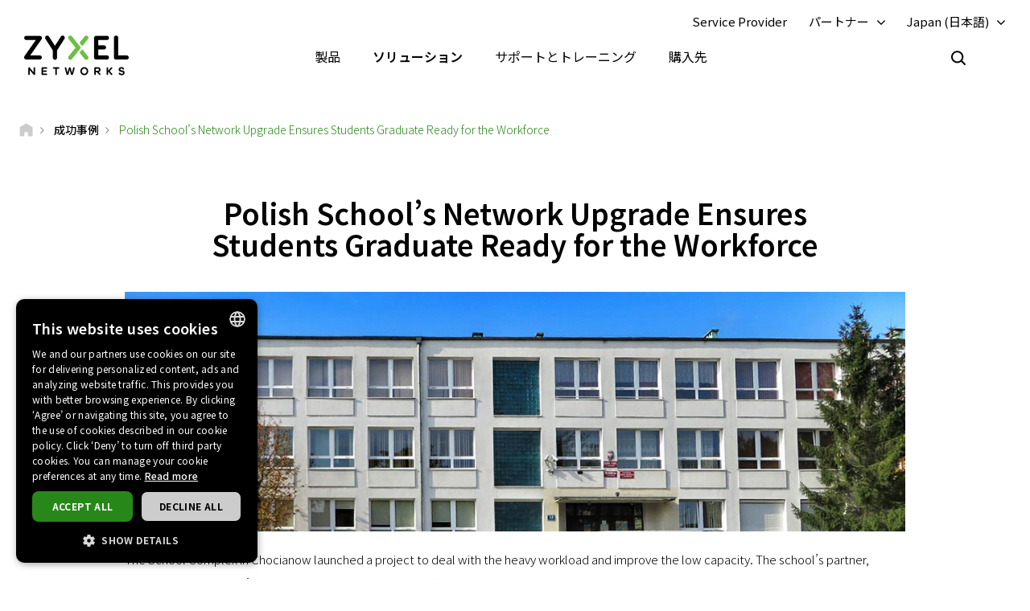

--- FILE ---
content_type: text/html; charset=UTF-8
request_url: https://www.zyxel.com/jp/ja/success-stories/polish-schools-network-upgrade-ensures-students-graduate-ready-for-the-workforce
body_size: 18560
content:
<!DOCTYPE html>
<html  lang="ja" dir="ltr" prefix="og: https://ogp.me/ns#">
  <head>
    <meta charset="utf-8" />
<link rel="canonical" href="https://www.zyxel.com/jp/ja/success-stories/polish-schools-network-upgrade-ensures-students-graduate-ready-for-the-workforce" />
<meta property="og:title" content="Polish School’s Network Upgrade Ensures Students Graduate Ready for the Workforce | Zyxel Networks" />
<meta property="og:image" content="https://www.zyxel.com/library/assets/homepage/Zyxel_Networks_logo_color.png" />
<meta name="Generator" content="Drupal 10 (https://www.drupal.org)" />
<meta name="MobileOptimized" content="width" />
<meta name="HandheldFriendly" content="true" />
<meta name="viewport" content="width=device-width, initial-scale=1.0" />
<script type="application/ld+json">{
    "@context": "https://schema.org",
    "@graph": [
        {
            "@type": "Article",
            "@id": "https://www.zyxel.com/jp/ja/success-stories/polish-schools-network-upgrade-ensures-students-graduate-ready-for-the-workforce",
            "headline": "Polish School’s Network Upgrade Ensures Students Graduate Ready for the Workforce",
            "datePublished": "2022-08-01T00:46:38+0800",
            "isAccessibleForFree": "True",
            "dateModified": "2023-08-02T12:48:27+0800",
            "author": {
                "@type": "Corporation",
                "name": "Zyxel Networks"
            },
            "publisher": {
                "@type": "Corporation",
                "name": "Zyxel Networks"
            }
        },
        {
            "@type": "WebSite",
            "name": "Zyxel",
            "url": "https://www.zyxel.com/jp/ja"
        }
    ]
}</script>
<link rel="icon" href="/sites/zyxel/files/favicon/favicon.png" type="image/png" />
<link rel="alternate" hreflang="x-default" href="https://www.zyxel.com/global/en/success-stories/polish-schools-network-upgrade-ensures-students-graduate-ready-for-the-workforce" />
<link rel="alternate" hreflang="en" href="https://www.zyxel.com/global/en/success-stories/polish-schools-network-upgrade-ensures-students-graduate-ready-for-the-workforce" />
<link rel="alternate" hreflang="en-in" href="https://www.zyxel.com/in/en-in/success-stories/polish-schools-network-upgrade-ensures-students-graduate-ready-for-the-workforce" />
<link rel="alternate" hreflang="ja-jp" href="https://www.zyxel.com/jp/ja/success-stories/polish-schools-network-upgrade-ensures-students-graduate-ready-for-the-workforce" />
<link rel="alternate" hreflang="th-th" href="https://www.zyxel.com/th/th/success-stories/polish-schools-network-upgrade-ensures-students-graduate-ready-for-the-workforce" />
<link rel="alternate" hreflang="vi-vn" href="https://www.zyxel.com/vn/vi/success-stories/polish-schools-network-upgrade-ensures-students-graduate-ready-for-the-workforce" />
<link rel="alternate" hreflang="bg-bg" href="https://www.zyxel.com/bg/bg/success-stories/polish-schools-network-upgrade-ensures-students-graduate-ready-for-the-workforce" />
<link rel="alternate" hreflang="cs-cz" href="https://www.zyxel.com/cz/cs/success-stories/polish-schools-network-upgrade-ensures-students-graduate-ready-for-the-workforce" />
<link rel="alternate" hreflang="da-dk" href="https://www.zyxel.com/dk/da/success-stories/polish-schools-network-upgrade-ensures-students-graduate-ready-for-the-workforce" />
<link rel="alternate" hreflang="fi-fi" href="https://www.zyxel.com/fi/fi/success-stories/polish-schools-network-upgrade-ensures-students-graduate-ready-for-the-workforce" />
<link rel="alternate" hreflang="fr-fr" href="https://www.zyxel.com/fr/fr/success-stories/polish-schools-network-upgrade-ensures-students-graduate-ready-for-the-workforce" />
<link rel="alternate" hreflang="de-de" href="https://www.zyxel.com/de/de/success-stories/polish-schools-network-upgrade-ensures-students-graduate-ready-for-the-workforce" />
<link rel="alternate" hreflang="hu-hu" href="https://www.zyxel.com/hu/hu/success-stories/polish-schools-network-upgrade-ensures-students-graduate-ready-for-the-workforce" />
<link rel="alternate" hreflang="nl-nl" href="https://www.zyxel.com/nl/nl/success-stories/polish-schools-network-upgrade-ensures-students-graduate-ready-for-the-workforce" />
<link rel="alternate" hreflang="ro-ro" href="https://www.zyxel.com/ro/ro/success-stories/polish-schools-network-upgrade-ensures-students-graduate-ready-for-the-workforce" />
<link rel="alternate" hreflang="sk-sk" href="https://www.zyxel.com/sk/sk/success-stories/polish-schools-network-upgrade-ensures-students-graduate-ready-for-the-workforce" />
<link rel="alternate" hreflang="sv-se" href="https://www.zyxel.com/se/sv/success-stories/polish-schools-network-upgrade-ensures-students-graduate-ready-for-the-workforce" />
<link rel="alternate" hreflang="de-ch" href="https://www.zyxel.com/ch/de-ch/success-stories/polish-schools-network-upgrade-ensures-students-graduate-ready-for-the-workforce" />
<link rel="alternate" hreflang="uk-ua" href="https://www.zyxel.com/ua/uk-ua/success-stories/polish-schools-network-upgrade-ensures-students-graduate-ready-for-the-workforce" />
<link rel="alternate" hreflang="en-gb" href="https://www.zyxel.com/uk/en-gb/success-stories/polish-schools-network-upgrade-ensures-students-graduate-ready-for-the-workforce" />
<link rel="alternate" hreflang="en-us" href="https://www.zyxel.com/us/en-us/success-stories/polish-schools-network-upgrade-ensures-students-graduate-ready-for-the-workforce" />
<link rel="alternate" hreflang="pt-br" href="https://www.zyxel.com/br/pt/success-stories/polish-schools-network-upgrade-ensures-students-graduate-ready-for-the-workforce" />
<link rel="alternate" hreflang="es-la" href="https://www.zyxel.com/co/es-co/success-stories/polish-schools-network-upgrade-ensures-students-graduate-ready-for-the-workforce" />
<link rel="preconnect" href="https://fonts.googleapis.com/" />
<link rel="preconnect" href="https://fonts.gstatic.com/" crossorigin="" />
<link rel="stylesheet" href="https://fonts.googleapis.com/css2?family=Noto+Sans+JP&amp;family=Noto+Sans+Thai&amp;family=Noto+Sans:ital@0;1&amp;display=swap" />
<script src="/sites/zyxel/files/google_tag/universal/google_tag.script.js?t9o06i" defer></script>
<script>window.a2a_config=window.a2a_config||{};a2a_config.callbacks=[];a2a_config.overlays=[];a2a_config.templates={};</script>
<script src="/sites/zyxel/files/google_tag/japan/google_tag.script.js?t9o06i" defer></script>

    <link href="https://fonts.googleapis.com/css2?family=Noto+Sans+TC:wght@100..900&display=swap" rel="stylesheet">
    <meta name="theme-color" content="#6CBE45" />
    <meta name="viewport" content="width=device-width, initial-scale=1, maximum-scale=1, user-scalable=0, viewport-fit=cover"/>
    <title>Polish School’s Network Upgrade Ensures Students Graduate Ready for the Workforce | Zyxel Networks</title>
    <link rel="stylesheet" media="all" href="/libraries/slick/slick/slick.css?t9o06i" />
<link rel="stylesheet" media="all" href="/modules/contrib/slick/css/layout/slick.module.css?t9o06i" />
<link rel="stylesheet" media="all" href="/core/assets/vendor/jquery.ui/themes/base/core.css?t9o06i" />
<link rel="stylesheet" media="all" href="/core/assets/vendor/jquery.ui/themes/base/controlgroup.css?t9o06i" />
<link rel="stylesheet" media="all" href="/core/assets/vendor/jquery.ui/themes/base/checkboxradio.css?t9o06i" />
<link rel="stylesheet" media="all" href="/core/assets/vendor/jquery.ui/themes/base/resizable.css?t9o06i" />
<link rel="stylesheet" media="all" href="/core/assets/vendor/jquery.ui/themes/base/button.css?t9o06i" />
<link rel="stylesheet" media="all" href="/core/assets/vendor/jquery.ui/themes/base/dialog.css?t9o06i" />
<link rel="stylesheet" media="all" href="/core/modules/system/css/components/align.module.css?t9o06i" />
<link rel="stylesheet" media="all" href="/core/modules/system/css/components/fieldgroup.module.css?t9o06i" />
<link rel="stylesheet" media="all" href="/core/modules/system/css/components/container-inline.module.css?t9o06i" />
<link rel="stylesheet" media="all" href="/core/modules/system/css/components/clearfix.module.css?t9o06i" />
<link rel="stylesheet" media="all" href="/core/modules/system/css/components/details.module.css?t9o06i" />
<link rel="stylesheet" media="all" href="/core/modules/system/css/components/hidden.module.css?t9o06i" />
<link rel="stylesheet" media="all" href="/core/modules/system/css/components/item-list.module.css?t9o06i" />
<link rel="stylesheet" media="all" href="/core/modules/system/css/components/js.module.css?t9o06i" />
<link rel="stylesheet" media="all" href="/core/modules/system/css/components/nowrap.module.css?t9o06i" />
<link rel="stylesheet" media="all" href="/core/modules/system/css/components/position-container.module.css?t9o06i" />
<link rel="stylesheet" media="all" href="/core/modules/system/css/components/reset-appearance.module.css?t9o06i" />
<link rel="stylesheet" media="all" href="/core/modules/system/css/components/resize.module.css?t9o06i" />
<link rel="stylesheet" media="all" href="/core/modules/system/css/components/system-status-counter.css?t9o06i" />
<link rel="stylesheet" media="all" href="/core/modules/system/css/components/system-status-report-counters.css?t9o06i" />
<link rel="stylesheet" media="all" href="/core/modules/system/css/components/system-status-report-general-info.css?t9o06i" />
<link rel="stylesheet" media="all" href="/core/modules/system/css/components/tablesort.module.css?t9o06i" />
<link rel="stylesheet" media="all" href="/core/misc/components/progress.module.css?t9o06i" />
<link rel="stylesheet" media="all" href="/modules/contrib/jquery_ui/assets/vendor/jquery.ui/themes/base/core.css?t9o06i" />
<link rel="stylesheet" media="all" href="/sites/zyxel/files/snippet/YPX4AB2VhcY8V58nZCtcfMyFLxQwa4G29-KjOLk7yRc.css?t9o06i" />
<link rel="stylesheet" media="all" href="//cdnjs.cloudflare.com/ajax/libs/font-awesome/6.4.2/css/all.min.css" />
<link rel="stylesheet" media="all" href="/modules/contrib/webform/css/webform.form.css?t9o06i" />
<link rel="stylesheet" media="all" href="/modules/contrib/webform/css/webform.element.details.toggle.css?t9o06i" />
<link rel="stylesheet" media="all" href="/modules/contrib/webform/css/webform.element.message.css?t9o06i" />
<link rel="stylesheet" media="all" href="/core/modules/views/css/views.module.css?t9o06i" />
<link rel="stylesheet" media="all" href="/modules/contrib/blazy/css/blazy.css?t9o06i" />
<link rel="stylesheet" media="all" href="/modules/contrib/blazy/css/components/blazy.loading.css?t9o06i" />
<link rel="stylesheet" media="all" href="/modules/contrib/ckeditor/css/ckeditor.css?t9o06i" />
<link rel="stylesheet" media="all" href="/core/assets/vendor/jquery.ui/themes/base/theme.css?t9o06i" />
<link rel="stylesheet" media="all" href="/modules/contrib/addtoany/css/addtoany.css?t9o06i" />
<link rel="stylesheet" media="all" href="/modules/contrib/social_media_links/css/social_media_links.theme.css?t9o06i" />
<link rel="stylesheet" media="all" href="/modules/contrib/jquery_ui/assets/vendor/jquery.ui/themes/base/theme.css?t9o06i" />
<link rel="stylesheet" media="all" href="/modules/contrib/tb_megamenu/dist/base.css?t9o06i" />
<link rel="stylesheet" media="all" href="/modules/contrib/tb_megamenu/dist/styles.css?t9o06i" />
<link rel="stylesheet" media="all" href="/modules/contrib/jquery_ui/assets/vendor/jquery.ui/themes/base/draggable.css?t9o06i" />
<link rel="stylesheet" media="all" href="/modules/contrib/jquery_ui/assets/vendor/jquery.ui/themes/base/resizable.css?t9o06i" />
<link rel="stylesheet" media="all" href="https://bulletin.nebula.zyxel.com/app-launcher/app-launcher-sdk.prod.css" />
<link rel="stylesheet" media="all" href="https://bulletin.nebula.zyxel.com/zynet-account/account-sdk.prod.css" />
<link rel="stylesheet" media="all" href="https://zyxel-channel-library.s3.amazonaws.com/library/css/coverpage/coverpage.css" />
<link rel="stylesheet" media="all" href="/themes/custom/zyxel/css/style.css?t9o06i" />

    
      </head>
  <body class="path-node page-node-type-success-story has-glyphicons" country="jp">
    <a href="#main-content" class="visually-hidden focusable skip-link">
      Skip to main content
    </a>
    <noscript><iframe src="https://www.googletagmanager.com/ns.html?id=GTM-KPZ49KB" height="0" width="0" style="display:none;visibility:hidden"></iframe></noscript><noscript><iframe src="https://www.googletagmanager.com/ns.html?id=GTM-W8NCGXGM" height="0" width="0" style="display:none;visibility:hidden"></iframe></noscript>
      <div class="dialog-off-canvas-main-canvas" data-off-canvas-main-canvas>
              <div class="header panel">
      <header class="navbar navbar-default container" id="navbar" role="banner">
                  <div class="region region-navigation-top">
    <section id="block-block-content-c50484e0-f435-4eff-adcd-73a66ea254b9" class="block block-block-content block-block-contentc50484e0-f435-4eff-adcd-73a66ea254b9 clearfix">
  
    

      
            <div class="field field--name-field-content field--type-text-long field--label-hidden field--item"><a href="https://www.zyxel.com/service-provider" id="header-sp" class="header-sp" target="_blank" rel="noopener noreferrer">Service Provider</a></div>
      
  </section>

<section id="block-block-content-f78d1c19-129e-4ea7-b003-035eca8dc316" class="block block-block-content block-block-contentf78d1c19-129e-4ea7-b003-035eca8dc316 clearfix">
  
    

      
            <div class="field field--name-field-content field--type-text-long field--label-hidden field--item"><div class="dropdown-partners"><button class="header-partners dropbtn" onclick="PartnersMenu()">パートナー</button><div id="PartnersDropdown" class="dropdown-content"><a href="javascript:void(0)" class="closebtn" onclick="closeNav()">×</a> <p>すでにパートナーですか？</p> <a href="https://m2.zyxel.com/user/" target="_blank"><button class="login">ログイン</button></a> <div class="link"> <a href="/global/en/partners/partner-program" target="_blank">パートナープログラム</a> </div> <div class="link"> <a href="/global/en/partners/ecosystem-partners" target="_blank">エコシステムパートナー</a> </div> </div> </div>
<style type="text/css">.tb-megamenu .mega-align-justify>.dropdown-menu {
    top: 70px;
}

.dropdown-partners {
  position: relative;
  display: inline-block;
}

.dropdown-content {
  display: none;
  position: absolute;
  min-width: 255px;
  background: #fff !important;
  box-shadow: 0px 4px 9px rgba(0,0,0,0.15);
  text-align: left;
  z-index: 10;  
}

.dropdown-content p, .dropdown-content a {
  color: black;
  font-weight: 600 !important;
  text-decoration: none;
  display: block;
}

.dropdown-content p {
	font-size: 15px;
	padding: 20px 20px 0;
}	

.dropdown-content .link {
	padding: 0 20px;
}

.dropdown-content .link:last-child {
	padding: 0 20px 2px;
}
	  
.dropdown-content .link a {
	padding: 15px 0;
    border-top: 1px solid #ddd !important;
}	

.dropdown-content button {
	font-size: 14px !important;
    display: inline-block !important;
    padding: 0 40px !important;
    background: #288719 !important;
    color: #fff !important;
    height: 40px !important;
    border-radius: 50px !important;
	border-color: transparent;
    margin: 0 20px 20px;
}

.dropdown-content button:hover {
    text-decoration: none !important;
    background-color: #006e18 !important;
    border-color: transparent !important;
}

.dropdown-content a:hover {
    color: #288719!important;
}

.dropdown-content .login a, .dropdown-content .login a:hover {
    color: #ffffff!important;
}

.show {display: block;}

.header.panel .region.region-navigation-top>section {
    display: inline-block;
    padding-left: 0 !important;
}

.header-partners {
    background: transparent;
    border: none;
    padding-right: 15px;
	margin-right: 8px;
    margin-left: 8px;
}

.dropdown-partners .closebtn {
	position: absolute;
    top: -20px;
    right: 20px;
    font-size: 40px;
    font-weight: 100!important;
	padding: 15px 0;
}

.dropdown-partners .closebtn a:hover {
    color: #000!important;
}

@media screen and (min-width: 1024px){
	.dropbtn:after {
		content: "\f107";
		display: inline-block;
		vertical-align: middle;
		font: normal normal normal 14px/1 FontAwesome;
		padding-left: 9px;
		font-size: 18px;
		margin-top: -2px;
	}
	.cms-home .header.panel .header-partners {
		color: #fff !important;
	}
}
</style>
<script>
/* When the user clicks on the button, 
toggle between hiding and showing the dropdown content */
function PartnersMenu() {
  document.getElementById("PartnersDropdown").classList.toggle("show");
}

// Close the dropdown if the user clicks outside of it
window.onclick = function(event) {
  if (!event.target.matches('.dropbtn')) {
    var dropdowns = document.getElementsByClassName("dropdown-content");
    var i;
    for (i = 0; i < dropdowns.length; i++) {
      var openDropdown = dropdowns[i];
      if (openDropdown.classList.contains('show')) {
        openDropdown.classList.remove('show');
      }
    }
  }
}
</script></div>
      
  </section>

<section id="block-domain-menu" class="block block-zyxel-domain block-domain-menu clearfix">
  
    

      <a href="#" class="selected-domain">Japan (日本語)</a><div class="domain-selection-wrapper hidden">
  <div class="domain-selection-wrapper-container">
    <h5>
      お住まいの地域を選択      <span class="icon-close-lang"></span>
    </h5>
          <div class="domain-selection-region">
                <ul>
                      <li><a href="https://www.zyxel.com/global/en/success-stories/polish-schools-network-upgrade-ensures-students-graduate-ready-for-the-workforce">Global (English)</a></li>
                  </ul>
      </div>
          <div class="domain-selection-region">
        <h6 class="country-name">Africa</h6>        <ul>
                      <li><a href="https://www.zyxel.com/em/en-em/success-stories/polish-schools-network-upgrade-ensures-students-graduate-ready-for-the-workforce">South Africa (English)</a></li>
                  </ul>
      </div>
          <div class="domain-selection-region">
        <h6 class="country-name">Asia</h6>        <ul>
                      <li><a href="https://www.zyxel.com/ru/ru">Armenia (Русский)</a></li>
                      <li><a href="https://www.zyxel.com/ru/ru">Azerbaijan (Русский)</a></li>
                      <li><a href="https://www.zyxel.cn/cn/sc">China (简体中文)</a></li>
                      <li><a href="https://www.zyxel.com/em/en-em/success-stories/polish-schools-network-upgrade-ensures-students-graduate-ready-for-the-workforce">Georgia (English)</a></li>
                      <li><a href="https://www.zyxel.com/in/en-in/success-stories/polish-schools-network-upgrade-ensures-students-graduate-ready-for-the-workforce">India (English)</a></li>
                      <li><a href="https://www.zyxel.com/jp/ja/success-stories/polish-schools-network-upgrade-ensures-students-graduate-ready-for-the-workforce">Japan (日本語)</a></li>
                      <li><a href="https://www.zyxel.com/ru/ru">Kazakhstan (Русский)</a></li>
                      <li><a href="https://www.zyxel.com/ru/ru">Kyrgyzstan (Русский)</a></li>
                      <li><a href="https://www.zyxel.com/global/en/success-stories/polish-schools-network-upgrade-ensures-students-graduate-ready-for-the-workforce">Malaysia (English)</a></li>
                      <li><a href="https://www.zyxel.com/global/en/success-stories/polish-schools-network-upgrade-ensures-students-graduate-ready-for-the-workforce">Pakistan (English)</a></li>
                      <li><a href="https://www.zyxel.com/global/en/success-stories/polish-schools-network-upgrade-ensures-students-graduate-ready-for-the-workforce">Philippines (English)</a></li>
                      <li><a href="https://www.zyxel.com/global/en/success-stories/polish-schools-network-upgrade-ensures-students-graduate-ready-for-the-workforce">Singapore (English)</a></li>
                      <li><a href="http://www.zyxel.kr/">South Korea (한국어)</a></li>
                      <li><a href="https://www.zyxel.com/tw/zh/success-stories/polish-schools-network-upgrade-ensures-students-graduate-ready-for-the-workforce">Taiwan (繁體中文)</a></li>
                      <li><a href="https://www.zyxel.com/ru/ru">Tajikistan (Русский)</a></li>
                      <li><a href="https://www.zyxel.com/th/th/success-stories/polish-schools-network-upgrade-ensures-students-graduate-ready-for-the-workforce">Thailand (ภาษาไทย)</a></li>
                      <li><a href="https://www.zyxel.com/ru/ru">Turkmenistan (Русский)</a></li>
                      <li><a href="https://www.zyxel.com/ru/ru">Uzbekistan (Русский)</a></li>
                      <li><a href="https://www.zyxel.com/vn/vi/success-stories/polish-schools-network-upgrade-ensures-students-graduate-ready-for-the-workforce">Vietnam (Tiếng Việt)</a></li>
                  </ul>
      </div>
          <div class="domain-selection-region">
        <h6 class="country-name">Central America</h6>        <ul>
                      <li><a href="https://www.zyxel.com/us/en-us/success-stories/polish-schools-network-upgrade-ensures-students-graduate-ready-for-the-workforce">Central America (English)</a></li>
                  </ul>
      </div>
          <div class="domain-selection-region">
        <h6 class="country-name">Europe</h6>        <ul>
                      <li><a href="https://www.zyxel.com/nl/nl/success-stories/polish-schools-network-upgrade-ensures-students-graduate-ready-for-the-workforce">Belgium (Nederlands)</a></li>
                      <li><a href="https://www.zyxel.com/fr/fr/success-stories/polish-schools-network-upgrade-ensures-students-graduate-ready-for-the-workforce">Belgium (Français)</a></li>
                      <li><a href="https://www.zyxel.com/bg/bg/success-stories/polish-schools-network-upgrade-ensures-students-graduate-ready-for-the-workforce">Bulgaria (Български)</a></li>
                      <li><a href="https://www.zyxel.com/em/en-em/success-stories/polish-schools-network-upgrade-ensures-students-graduate-ready-for-the-workforce">Cyprus (English)</a></li>
                      <li><a href="https://www.zyxel.com/cz/cs/success-stories/polish-schools-network-upgrade-ensures-students-graduate-ready-for-the-workforce">Czechia (Čeština)</a></li>
                      <li><a href="https://www.zyxel.com/dk/da/success-stories/polish-schools-network-upgrade-ensures-students-graduate-ready-for-the-workforce">Denmark (Dansk)</a></li>
                      <li><a href="https://www.zyxel.com/uk/en-gb/success-stories/polish-schools-network-upgrade-ensures-students-graduate-ready-for-the-workforce">Estonia (English)</a></li>
                      <li><a href="https://www.zyxel.com/fi/fi/success-stories/polish-schools-network-upgrade-ensures-students-graduate-ready-for-the-workforce">Finland (Suomi)</a></li>
                      <li><a href="https://www.zyxel.com/fr/fr/success-stories/polish-schools-network-upgrade-ensures-students-graduate-ready-for-the-workforce">France (Français)</a></li>
                      <li><a href="https://www.zyxel.com/de/de/success-stories/polish-schools-network-upgrade-ensures-students-graduate-ready-for-the-workforce">Germany (Deutsch)</a></li>
                      <li><a href="https://www.zyxel.com/em/en-em/success-stories/polish-schools-network-upgrade-ensures-students-graduate-ready-for-the-workforce">Greece (English)</a></li>
                      <li><a href="https://www.zyxel.com/hu/hu/success-stories/polish-schools-network-upgrade-ensures-students-graduate-ready-for-the-workforce">Hungary (Magyar)</a></li>
                      <li><a href="https://www.zyxel.com/uk/en-gb/success-stories/polish-schools-network-upgrade-ensures-students-graduate-ready-for-the-workforce">Ireland (English)</a></li>
                      <li><a href="https://www.zyxel.com/it/it/success-stories/polish-schools-network-upgrade-ensures-students-graduate-ready-for-the-workforce">Italy (Italiano)</a></li>
                      <li><a href="https://www.zyxel.com/uk/en-gb/success-stories/polish-schools-network-upgrade-ensures-students-graduate-ready-for-the-workforce">Latvia (English)</a></li>
                      <li><a href="https://www.zyxel.com/uk/en-gb/success-stories/polish-schools-network-upgrade-ensures-students-graduate-ready-for-the-workforce">Lithuania (English)</a></li>
                      <li><a href="https://www.zyxel.com/nl/nl/success-stories/polish-schools-network-upgrade-ensures-students-graduate-ready-for-the-workforce">Netherlands (Nederlands)</a></li>
                      <li><a href="https://www.zyxel.com/no/no/success-stories/polish-schools-network-upgrade-ensures-students-graduate-ready-for-the-workforce">Norway (Norsk)</a></li>
                      <li><a href="https://www.zyxel.com/pl/pl">Poland (Polski)</a></li>
                      <li><a href="https://www.zyxel.com/es/es/success-stories/polish-schools-network-upgrade-ensures-students-graduate-ready-for-the-workforce">Portugal (Español)</a></li>
                      <li><a href="https://www.zyxel.com/ro/ro/success-stories/polish-schools-network-upgrade-ensures-students-graduate-ready-for-the-workforce">Romania (România)</a></li>
                      <li><a href="https://www.zyxel.com/ru/ru">CIS (Русский)</a></li>
                      <li><a href="https://www.zyxel.com/sk/sk/success-stories/polish-schools-network-upgrade-ensures-students-graduate-ready-for-the-workforce">Slovakia (Slovenčina)</a></li>
                      <li><a href="https://www.zyxel.com/es/es/success-stories/polish-schools-network-upgrade-ensures-students-graduate-ready-for-the-workforce">Spain (Español)</a></li>
                      <li><a href="https://www.zyxel.com/se/sv/success-stories/polish-schools-network-upgrade-ensures-students-graduate-ready-for-the-workforce">Sweden (Svenska)</a></li>
                      <li><a href="https://www.zyxel.com/fr/fr/success-stories/polish-schools-network-upgrade-ensures-students-graduate-ready-for-the-workforce">Switzerland (Français)</a></li>
                      <li><a href="https://www.zyxel.com/ch/de-ch/success-stories/polish-schools-network-upgrade-ensures-students-graduate-ready-for-the-workforce">Switzerland (Deutsch)</a></li>
                      <li><a href="https://www.zyxel.com/tr/tr">Turkiye (Türkiye)</a></li>
                      <li><a href="https://www.zyxel.com/ua/uk-ua/success-stories/polish-schools-network-upgrade-ensures-students-graduate-ready-for-the-workforce">Ukraine (Українська)</a></li>
                      <li><a href="https://www.zyxel.com/uk/en-gb/success-stories/polish-schools-network-upgrade-ensures-students-graduate-ready-for-the-workforce">United Kingdom (English)</a></li>
                  </ul>
      </div>
          <div class="domain-selection-region">
        <h6 class="country-name">Middle East</h6>        <ul>
                      <li><a href="https://www.zyxel.com/em/en-em/success-stories/polish-schools-network-upgrade-ensures-students-graduate-ready-for-the-workforce">Middle East (English)</a></li>
                  </ul>
      </div>
          <div class="domain-selection-region">
        <h6 class="country-name">North America</h6>        <ul>
                      <li><a href="https://www.zyxel.com/us/en-us/success-stories/polish-schools-network-upgrade-ensures-students-graduate-ready-for-the-workforce">United States (English)</a></li>
                  </ul>
      </div>
          <div class="domain-selection-region">
        <h6 class="country-name">Oceania</h6>        <ul>
                      <li><a href="https://www.zyxel.com/global/en/success-stories/polish-schools-network-upgrade-ensures-students-graduate-ready-for-the-workforce">Australia (English)</a></li>
                      <li><a href="https://www.zyxel.com/global/en/success-stories/polish-schools-network-upgrade-ensures-students-graduate-ready-for-the-workforce">New Zealand (English)</a></li>
                  </ul>
      </div>
          <div class="domain-selection-region">
        <h6 class="country-name">South America</h6>        <ul>
                      <li><a href="https://www.zyxel.com/co/es-co/success-stories/polish-schools-network-upgrade-ensures-students-graduate-ready-for-the-workforce">Argentina (Español)</a></li>
                      <li><a href="https://www.zyxel.com/co/es-co/success-stories/polish-schools-network-upgrade-ensures-students-graduate-ready-for-the-workforce">Bolivia (Español)</a></li>
                      <li><a href="https://www.zyxel.com/br/pt/success-stories/polish-schools-network-upgrade-ensures-students-graduate-ready-for-the-workforce">Brazil (Português)</a></li>
                      <li><a href="https://www.zyxel.com/co/es-co/success-stories/polish-schools-network-upgrade-ensures-students-graduate-ready-for-the-workforce">Chile (Español)</a></li>
                      <li><a href="https://www.zyxel.com/co/es-co/success-stories/polish-schools-network-upgrade-ensures-students-graduate-ready-for-the-workforce">Colombia (Español)</a></li>
                      <li><a href="https://www.zyxel.com/co/es-co/success-stories/polish-schools-network-upgrade-ensures-students-graduate-ready-for-the-workforce">Ecuador (Español)</a></li>
                      <li><a href="https://www.zyxel.com/co/es-co/success-stories/polish-schools-network-upgrade-ensures-students-graduate-ready-for-the-workforce">Paraguay (Español)</a></li>
                      <li><a href="https://www.zyxel.com/co/es-co/success-stories/polish-schools-network-upgrade-ensures-students-graduate-ready-for-the-workforce">Peru (Español)</a></li>
                      <li><a href="https://www.zyxel.com/co/es-co/success-stories/polish-schools-network-upgrade-ensures-students-graduate-ready-for-the-workforce">Uruguay (Español)</a></li>
                  </ul>
      </div>
      </div>
</div>

  </section>


  </div>


        <div class="main-menu">
          <div class="navbar-header">
              <div class="region region-navigation">
    <section id="block-logo-2" class="block block-zyxel-common block-logo-2 clearfix">
  
    

      <a href="/jp/ja" title="ZYXEL Home" rel="home" class="site-logo">
   <img src="/themes/custom/zyxel/logo-2.png" alt="ZYXEL Home" />
</a>

  </section>


  </div>

                                      <button type="button" class="navbar-toggle" data-toggle="collapse">
                <span class="sr-only">Toggle navigation</span>
                <span class="icon-bar"></span>
                <span class="icon-bar"></span>
                <span class="icon-bar"></span>
              </button>
                      </div>
                                <div id="navbar-collapse" class="navbar-collapse">
                <div class="region region-navigation-collapsible">
    <section id="block-main-menu" class="block block-tb-megamenu block-tb-megamenu-menu-blockmain clearfix">
  
    

      <nav  class="tbm tbm-main tbm-no-arrows" id="tbm-main" data-breakpoint="1023" aria-label="main navigation">
      <button class="tbm-button" type="button">
      <span class="tbm-button-container">
        <span></span>
        <span></span>
        <span></span>
        <span></span>
      </span>
    </button>
    <div class="tbm-collapse ">
    <ul  class="tbm-nav level-0 items-4" role="list" >
        <li  class="tbm-item level-1 tbm-justify tbm-item--has-dropdown" aria-level="1" >
      <div class="tbm-link-container">
            <a href="https://www.zyxel.com/jp/ja/products"  class="tbm-link level-1 tbm-toggle" aria-expanded="false">
                製品
          </a>
                <button class="tbm-submenu-toggle"><span class="visually-hidden">Toggle submenu</span></button>
          </div>
    <div  class="tbm-submenu tbm-item-child tbm-has-width" style="width: 1140px;" role="list">
      <div  class="tbm-row">
      <div  class="tbm-column span8" id="tbm-product-category-mega-menu">
  <div class="tbm-column-inner">
                 <div  class="tbm-block">
    <div class="block-inner">
      <section id="block-product-category-mega-menu" class="block block-zyxel-product block-product-category-mega-menu clearfix">
  
    

      <div class="product-category-mega-menu-wrapper">
      <div class="product-category-mega-menu-item">
      <h3>セキュリティ</h3>
      <p></p>
      <ul>
                  <li><img src="/sites/zyxel/files/library/assets/icons-segment/business/green_business-01-security-appliances-and-services.png" width="19" alt=""><a href="/jp/ja/products/next-gen-firewall" onclick="ga(&#039;send&#039;, &#039;event&#039;, &#039;&#039;, &#039;&#039;, &#039;&#039;)" class="icon-product-security-appliances-services">次世代ファイアウォール</a></li>
              </ul>
    </div>
      <div class="product-category-mega-menu-item">
      <h3>ネットワーキング</h3>
      <p></p>
      <ul>
                  <li><img src="/sites/zyxel/files/library/assets/icons-segment/business/green_business-02-switches.png" width="19" alt=""><a href="/jp/ja/products/switch" onclick="ga(&#039;send&#039;, &#039;event&#039;, &#039;&#039;, &#039;&#039;, &#039;&#039;)" class="icon-product-switches">スイッチ</a></li>
                  <li><img src="/sites/zyxel/files/library/assets/icons-segment/business/green_business-03-wlan-aps-and-controllers.png" width="19" alt=""><a href="/jp/ja/products/wireless" onclick="ga(&#039;send&#039;, &#039;event&#039;, &#039;&#039;, &#039;&#039;, &#039;&#039;)" class="icon-product-wlan-aps-controllers">ワイヤレス</a></li>
              </ul>
    </div>
      <div class="product-category-mega-menu-item">
      <h3>サービスとライセンス</h3>
      <p></p>
      <ul>
                  <li><img src="/sites/zyxel/files/library/assets/icons-segment/service-and-license/green_service-and-license-01-security.png" width="19" alt=""><a href="/jp/ja/products/security" onclick="ga(&#039;send&#039;, &#039;event&#039;, &#039;&#039;, &#039;&#039;, &#039;&#039;)" class="icon-product-security-services-licenses">セキュリティ</a></li>
                  <li><img src="/sites/zyxel/files/library/assets/icons-segment/service-and-license/green_service-and-license-02-management-and-reporting.png" width="19" alt=""><a href="/jp/ja/products/management-and-reporting" onclick="ga(&#039;send&#039;, &#039;event&#039;, &#039;&#039;, &#039;&#039;, &#039;&#039;)" class="icon-product-network-management">管理とレポート</a></li>
                  <li><img src="/sites/zyxel/files/library/assets/icons-segment/service-and-license/green_service-and-license-03-endpoint-and-connectivity.png" width="19" alt=""><a href="/jp/ja/products/endpoint-and-connectivity" onclick="ga(&#039;send&#039;, &#039;event&#039;, &#039;&#039;, &#039;&#039;, &#039;&#039;)" class="icon-product-security-services-licenses">エンドポイントと接続性</a></li>
                  <li><img src="/sites/zyxel/files/library/assets/icons-segment/service-and-license/ori_service-and-license-04-nebula.png" width="19" alt=""><a href="/jp/ja/products/nebula-cloud-center" onclick="ga(&#039;send&#039;, &#039;event&#039;, &#039;&#039;, &#039;&#039;, &#039;&#039;)">Nebula Cloud Center</a></li>
              </ul>
    </div>
  </div>

  </section>


    </div>
  </div>

      </div>
</div>

      <div  class="tbm-column span4" id="tbm-whats-new-mega-menu">
  <div class="tbm-column-inner">
                 <div  class="tbm-block">
    <div class="block-inner">
      <section id="block-block-content37686f10-53ec-475f-9ee5-39fd2ffed22a" class="block block-block-content block-block-content37686f10-53ec-475f-9ee5-39fd2ffed22a clearfix">
  
    

      
            <div class="field field--name-field-content field--type-text-long field--label-hidden field--item"><div class="block-new" style="text-align:left!important"><div>
<h3 class="ttl-des" style="padding-top:15px!important">成功事例</h3>
<p class="txt-sub-new">強力かつスムーズでスケーラブルな接続で、ビジネスの可能性を最大限に引き出しましょう</p> <a class="lear-more" href="/sites/zyxel/files/success-story/Zyxel_success_story_ebook_Education.pdf" rel="noopener noreferrer" target="_blank">eBook ダウンロード</a> </div> <div> <a href="/sites/zyxel/files/success-story/Zyxel_success_story_ebook_Education.pdf" rel="noopener noreferrer" target="_blank"> <img alt="Success Stories eBook" height="200" src="/sites/zyxel/files/success-story/e-book_banner_300x200.jpg" style="margin-top: -30px; margin-left: -20px;" width="300" loading="lazy"> </a> </div> </div></div>
      
  </section>


    </div>
  </div>

      </div>
</div>

  </div>

      <div  class="tbm-row">
      <div  class="tbm-column span12" id="tbm-product-selector-mega-menu">
  <div class="tbm-column-inner">
                 <div  class="tbm-block">
    <div class="block-inner">
      <section id="block-block-content48a58471-4fee-4884-81a1-797e093a29d8" class="block block-block-content block-block-content48a58471-4fee-4884-81a1-797e093a29d8 clearfix">
  
    

      
            <div class="field field--name-field-content field--type-text-long field--label-hidden field--item"><p><a class="btn btn-product btn-success" href="/global/en/support/license-finder" rel="noopener noreferrer" target="_blank"><span>ライセンス検索</span></a></p></div>
      
  </section>


    </div>
  </div>

      </div>
</div>

  </div>

  </div>

</li>

        <li  class="tbm-item level-1 tbm-justify tbm-item--has-dropdown" aria-level="1" >
      <div class="tbm-link-container">
            <a href="https://www.zyxel.com/jp/ja/solutions"  class="tbm-link level-1 tbm-toggle" aria-expanded="false">
                ソリューション
          </a>
                <button class="tbm-submenu-toggle"><span class="visually-hidden">Toggle submenu</span></button>
          </div>
    <div  class="tbm-submenu tbm-item-child tbm-has-width" style="width: 1140px;" role="list">
      <div  class="tbm-row">
      <div  class="tbm-column span8" id="tbm-solution-categories-mega-menu">
  <div class="tbm-column-inner">
                 <div  class="tbm-block">
    <div class="block-inner">
      <section id="block-solution-categories-mega-menu" class="block block-zyxel-solution block-solution-categories-mega-menu clearfix">
  
    

      <div class="solution-categories-mega-menu-wrapper">
      <div class="solution-categories-mega-menu-item">
      <a href="/jp/ja/solutions/organization-size"><h3>組織サイズ</h3></a>
      <p>小規模から大規模まで、すべてに対応します</p>
      <ul>
                  <li><a href="https://www.zyxel.com/jp/ja/solutions/organization-size/startup-small-business">スタートアップ/中小企業</a></li>
                  <li><a href="https://www.zyxel.com/jp/ja/solutions/organization-size/medium-business">中規模ビジネス</a></li>
                  <li><a href="https://www.zyxel.com/jp/ja/solutions/organization-size/large-business">大企業</a></li>
              </ul>
          </div>
      <div class="solution-categories-mega-menu-item">
      <a href="/jp/ja/solutions/use-case"><h3>ユースケース</h3></a>
      <p>お客様のビジネスニーズに合った製品を見つけます</p>
      <ul>
                  <li><a href="https://www.zyxel.com/jp/ja/solutions/use-case/nebula-cloud">Nebulaクラウド</a></li>
                  <li><a href="https://www.zyxel.com/jp/ja/solutions/use-case/ip-surveillance">IP監視</a></li>
                  <li><a href="https://www.zyxel.com/jp/ja/solutions/use-case/education">教育</a></li>
                  <li><a href="https://www.zyxel.com/jp/ja/solutions/use-case/hospitality">ホスピタリティ</a></li>
                  <li><a href="https://www.zyxel.com/jp/ja/solutions/use-case/mobile-pos">モバイルPOS</a></li>
              </ul>
          </div>
      <div class="solution-categories-mega-menu-item">
      <a href="/jp/ja/solutions/technology"><h3>テクノロジー</h3></a>
      <p>最新のテクノロジーを体験する</p>
      <ul>
                  <li><a href="https://www.zyxel.com/jp/ja/solutions/technology/network-security">ネットワークセキュリティー</a></li>
                  <li><a href="https://www.zyxel.com/jp/ja/solutions/technology/active-das">アクティブDAS</a></li>
              </ul>
          </div>
  </div>

  </section>


    </div>
  </div>

      </div>
</div>

      <div  class="tbm-column span4" id="tbm-nebula-mega-menu">
  <div class="tbm-column-inner">
                 <div  class="tbm-block">
    <div class="block-inner">
      <section id="block-block-content1814a39a-6e1c-417f-8986-625b2db39362" class="block block-block-content block-block-content1814a39a-6e1c-417f-8986-625b2db39362 clearfix">
  
    

      
            <div class="field field--name-field-content field--type-text-long field--label-hidden field--item"><div class="block-new" style="text-align:left!important">
	<div>
		<h3 class="ttl-des">新着情報</h3>
		<p class="txt-sub-new">Just Connect キャンペーン - 強力で簡単かつスケーラブルなネットワーク接続する。</p>
		<a class="lear-more" href="/jp/ja/solutions/use-case/nebula-cloud">もっと見る</a>
	</div>
	<div>
		<a href="/jp/ja/solutions/use-case/nebula-cloud"> 
			<img alt="Just Connect" height="200" src="/sites/zyxel/files/hero-banner/JustConnect_P17_banner_300x200.jpg" style="margin-top:-30px; margin-left:-20px;" width="300" loading="lazy"> 
		</a>
	</div>
</div></div>
      
  </section>


    </div>
  </div>

      </div>
</div>

  </div>

      <div  class="tbm-row">
      <div  class="tbm-column span12" id="tbm-success-stories-mega-menu">
  <div class="tbm-column-inner">
                 <div  class="tbm-block">
    <div class="block-inner">
      <section id="block-block-content519e3145-2bb4-4e93-b850-868d95263340" class="block block-block-content block-block-content519e3145-2bb4-4e93-b850-868d95263340 clearfix">
  
    

      
            <div class="field field--name-field-content field--type-text-long field--label-hidden field--item"><p><a class="btn btn-product btn-success" href="/jp/ja/success-stories"><span>成功事例</span></a></p>
</div>
      
  </section>


    </div>
  </div>

      </div>
</div>

  </div>

  </div>

</li>

          <li  class="tbm-item level-1 tbm-justify tbm-item--has-dropdown" aria-level="1" >
      <div class="tbm-link-container">
            <span class="tbm-link level-1 no-link tbm-toggle" tabindex="0" aria-expanded="false">
                サポートとトレーニング
          </span>
                <button class="tbm-submenu-toggle"><span class="visually-hidden">Toggle submenu</span></button>
          </div>
    <div  class="tbm-submenu tbm-item-child tbm-has-width" style="width: 1140px;" role="list">
      <div  class="tbm-row">
      <div  class="tbm-column span12" id="tbm-support-training">
  <div class="tbm-column-inner">
                 <div  class="tbm-block">
    <div class="block-inner">
      <section id="block-block-content4f2ae73a-6368-4cd6-9e90-dffd22823536" class="block block-block-content block-block-content4f2ae73a-6368-4cd6-9e90-dffd22823536 clearfix">
  
    

      
            <div class="field field--name-field-content field--type-text-long field--label-hidden field--item"><div class="mega-menu-col-left">
<h2><strong>サポート</strong></h2>
<div class="inner-all"><div><div class="block-training">

<h3><a class="icon-show" href="https://community.zyxel.com/en" target="_blank" rel="noopener noreferrer">コミュニティ</a></h3>
<p>仲間やZyxelの専門家と相談して助けを求める。</p> </div> <div class="block-training">

<h3><a href="/jp/ja/support/download">ダウンロードライブラリ</a></h3>
<p>マニュアル、ファームウェア、クイックスタートガイド。</p> </div> </div> <div> <div class="block-training block-security">

<h3><a class="icon-show" href="/global/en/support/security-advisories" target="_blank" rel="noopener noreferrer">セキュリティアドバイザリ</a></h3>
<p>Zyxel製品で報告された脆弱性に対する最新情報と対策を確認します。</p> </div> <div class="block-training">

<h3><a href="/jp/ja/support/warranty-information">保証情報</a></h3>
<p>製品が保証期間内かどうかを確認します。</p> </div> </div> </div> <div class="support-all"> <a class="lear-more" href="/jp/ja/support"> <span>すべてのサポート</span> </a> </div> </div> <div class="mega-menu-col-right">

<h2><strong>トレーニング</strong></h2>
<div class="inner-all"> <div> <div class="block-training">

<h3><a class="icon-show" href="https://educationcenter.zyxel.com/" target="_blank" rel="noopener noreferrer">教育センター</a></h3>
<p>Zyxel製品のインストール、設定、管理方法に関する詳細な知識を提供しする。</p> </div> <div class="block-training">

<h3><a class="icon-show" href="/global/en/blogs" target="_blank" rel="noopener noreferrer">ブログ</a></h3>
<p>最新の業界動向と洞察を発見してください。</p> </div> </div> <div> <div class="block-training">

<h3><a class="icon-show" href="https://educationcenter.zyxel.com/certification-programs" target="_blank" rel="noopener noreferrer">認定プログラム</a></h3>
<p>包括的な技術基盤を学び、講師によるコースを受講し、認定を受けることで報酬を得る。</p> </div> <div class="block-training" style="width:91% !important">

<h3><a class="icon-show" href="/global/en/support/tech-library" target="_blank">テックライブラリ</a></h3>
<p>Zyxelの法人ユーザーをサポートするための技術ガイドとリソースを提供します。</p> </div> </div> </div> </div></div>
      
  </section>


    </div>
  </div>

      </div>
</div>

  </div>

  </div>

</li>

          <li  class="tbm-item level-1 tbm-justify tbm-item--has-dropdown" aria-level="1" >
      <div class="tbm-link-container">
            <span class="tbm-link level-1 no-link tbm-toggle" tabindex="0" aria-expanded="false">
                購入先
          </span>
                <button class="tbm-submenu-toggle"><span class="visually-hidden">Toggle submenu</span></button>
          </div>
    <div  class="tbm-submenu tbm-item-child tbm-has-width" style="width: 1140px;" role="list">
      <div  class="tbm-row">
      <div  class="tbm-column span12" id="tbm-where-to-buy">
  <div class="tbm-column-inner">
                 <div  class="tbm-block">
    <div class="block-inner">
      <section id="block-block-content0dd7cc52-e649-408a-b115-2784f6b5e01d" class="block block-block-content block-block-content0dd7cc52-e649-408a-b115-2784f6b5e01d clearfix">
  
    

      
            <div class="field field--name-field-content field--type-text-long field--label-hidden field--item"><div class="mega-menu-col-left">
<h2>パートナーを探す</h2>
<div class="inner-all"><div><div class="block-training">

<h3><a href="/jp/ja/where-to-buy/distributors">販売店</a></h3>
<p>パートナー企業と共にビジネス製品をを購入してください。</p> </div> </div> </div> </div></div>
      
  </section>


    </div>
  </div>

      </div>
</div>

  </div>

  </div>

</li>

  </ul>

      </div>
  </nav>

<script>
if (window.matchMedia("(max-width: 1023px)").matches) {
  document.getElementById("tbm-main").classList.add('tbm--mobile');
}


</script>

  </section>

<section id="block-login-button" class="block block-zyxel-user block-login-button clearfix">
  
    

      <div></div>
  </section>

<section class="block-zynet-app-launcher block block-block-content block-block-contentcf493183-3f79-413c-8228-0ce2d0861ca6 clearfix" id="block-block-content-cf493183-3f79-413c-8228-0ce2d0861ca6">
  
    

      
            <div class="field field--name-body field--type-text-with-summary field--label-hidden field--item"><div class="desktop-sso-block">
<div id="desktop-ZynetAppLauncher"></div>
</div>
</div>
      
  </section>

<section id="block-popup-search-form" class="block block-zyxel-search block-popup-search-form clearfix">
  
    

      <div class="search-block-form">
  <button type="button" class="btn btn-search" data-toggle="modal" data-target="#search-modal" data-keyboard="false">
    <span class="search-icon seach-form icon"></span>
  </button>
  <div id="search-modal" class="modal fade" tabindex="-1" role="dialog"
       aria-labelledby="searchModal"
       aria-hidden="true">
    <div class="modal-dialog modal-lg modal-dialog-scrollable" role="document" style="z-index: 1700;">
      <div class="modal-content">
        <div class="modal-header">
          <div class="modal-title">
            <span class="search-icon search-form icon">
              <div id="auto-complete-result" class=""></div>
              <input title="" class="form-search form-control" placeholder="製品、ソリューション、その他を検索...​"
                     type="search" id="search-keyword" name="keyword" value="" size="15"
                     data-original-title="Enter the keywords you wish to search for." autocomplete="off">
              <input type="hidden" name="domain_block" value="jp"/>
              <input type="hidden" name="language_block" value="ja"/>
            </span>
          </div>
          <span class="icon-close-search close-icon">
            <span>&times;</span>
          </span>
        </div>
        <div class="modal-body">
          <div class="more-infor">
            <div class="more-results hidden">
              <span>関連結果</span>
              <a href="#" class="all-results-link">すべての検索結果を表示</a>
            </div>
          </div>
          <hr class="more-results hidden"/>
          <div class="search-results" id="search-results">
          </div>
        </div>
        <div class="modal-footer">
        </div>
      </div>
    </div>
  </div>
</div>

  </section>

<section id="block-block-group-main-menu-mobile" class="block block-blockgroup block-block-groupmain-menu-mobile clearfix">
  
    

      <section id="block-main-menu-mobile-top" class="block block-blockgroup block-block-groupmain-menu-mobile-top clearfix">
  
    

      <section id="block-zynetapplaunchermobile" class="block block-block-content block-block-contentbff39382-5de0-4e95-9391-1d1d70b2c7a4 clearfix">
  
    

      
            <div class="field field--name-body field--type-text-with-summary field--label-hidden field--item"><div class="mobile-sso-block">
<div id="mobile-ZynetAppLauncher"></div>
</div>
</div>
      
  </section>

<section id="block-loginbuttonmobile" class="block block-zyxel-user block-login-button clearfix">
  
    

      <div></div>
  </section>


  </section>

<section id="block-main-menu-mobile" class="block block-tb-megamenu block-tb-megamenu-menu-blockmain-menu-mobile clearfix">
  
    

      <div  class="tbm tbm-main-menu-mobile tbm-arrows" id="tbm-main-menu-mobile" data-breakpoint="1023" aria-label="main-menu-mobile navigation">
      <a class="btn btn-navbar tb-megamenu-button navbar-toggle menu-button close" id="menu-button-mobile">
      <span class="sr-only">Toggle navigation</span>
      <span class="icon-bar"></span>
      <span class="icon-bar"></span>
      <span class="icon-bar"></span>
    </a>
    <div class="mobile_menu_outer hide slide">
      <div class="mobile_menu">
    <ul  class="tbm-nav level-0 items-5 submenu-level1" role="list">
            <li  class="tbm-item level-1 tbm-item--has-dropdown" aria-level="1" >
      <span class="tbm-link level-1 no-link tbm-toggle tb-megamenu-no-link" tabindex="0" aria-expanded="false">
          製品
          <span class="caret"></span>
          </span>
            <ul class="submenu-level1">
      <li class="tb-megamenu-item level-2">
      <span class="tb-megamenu-no-link"><span>セキュリティ</span></span>
      <ul class="submenu-level-2">
                  <li class="submenu-item-level-2"><a href="/jp/ja/products/next-gen-firewall" onclick="ga(&#039;send&#039;, &#039;event&#039;, &#039;&#039;, &#039;&#039;, &#039;&#039;)" class="icon-product-security-appliances-services">次世代ファイアウォール</a></li>
              </ul>
    </li>
      <li class="tb-megamenu-item level-2">
      <span class="tb-megamenu-no-link"><span>ネットワーキング</span></span>
      <ul class="submenu-level-2">
                  <li class="submenu-item-level-2"><a href="/jp/ja/products/switch" onclick="ga(&#039;send&#039;, &#039;event&#039;, &#039;&#039;, &#039;&#039;, &#039;&#039;)" class="icon-product-switches">スイッチ</a></li>
                  <li class="submenu-item-level-2"><a href="/jp/ja/products/wireless" onclick="ga(&#039;send&#039;, &#039;event&#039;, &#039;&#039;, &#039;&#039;, &#039;&#039;)" class="icon-product-wlan-aps-controllers">ワイヤレス</a></li>
              </ul>
    </li>
      <li class="tb-megamenu-item level-2">
      <span class="tb-megamenu-no-link"><span>サービスとライセンス</span></span>
      <ul class="submenu-level-2">
                  <li class="submenu-item-level-2"><a href="/jp/ja/products/security" onclick="ga(&#039;send&#039;, &#039;event&#039;, &#039;&#039;, &#039;&#039;, &#039;&#039;)" class="icon-product-security-services-licenses">セキュリティ</a></li>
                  <li class="submenu-item-level-2"><a href="/jp/ja/products/management-and-reporting" onclick="ga(&#039;send&#039;, &#039;event&#039;, &#039;&#039;, &#039;&#039;, &#039;&#039;)" class="icon-product-network-management">管理とレポート</a></li>
                  <li class="submenu-item-level-2"><a href="/jp/ja/products/endpoint-and-connectivity" onclick="ga(&#039;send&#039;, &#039;event&#039;, &#039;&#039;, &#039;&#039;, &#039;&#039;)" class="icon-product-security-services-licenses">エンドポイントと接続性</a></li>
                  <li class="submenu-item-level-2"><a href="/jp/ja/products/nebula-cloud-center" onclick="ga(&#039;send&#039;, &#039;event&#039;, &#039;&#039;, &#039;&#039;, &#039;&#039;)">Nebula Cloud Center</a></li>
              </ul>
    </li>
  </ul>







</li>

            <li  class="tbm-item level-1 tbm-item--has-dropdown" aria-level="1" >
      <span class="tbm-link level-1 no-link tbm-toggle tb-megamenu-no-link" tabindex="0" aria-expanded="false">
          ソリューション
          <span class="caret"></span>
          </span>
            <ul class="submenu-level1">
      <li class="tb-megamenu-item level-2">
      <span class="tb-megamenu-no-link"><span>組織サイズ</span></span>
      <ul class="submenu-level-2">
                  <li class="submenu-item-level-2"><a href="https://www.zyxel.com/jp/ja/solutions/organization-size/startup-small-business">スタートアップ/中小企業</a></li>
                  <li class="submenu-item-level-2"><a href="https://www.zyxel.com/jp/ja/solutions/organization-size/medium-business">中規模ビジネス</a></li>
                  <li class="submenu-item-level-2"><a href="https://www.zyxel.com/jp/ja/solutions/organization-size/large-business">大企業</a></li>
                      </ul>
    </li>
      <li class="tb-megamenu-item level-2">
      <span class="tb-megamenu-no-link"><span>ユースケース</span></span>
      <ul class="submenu-level-2">
                  <li class="submenu-item-level-2"><a href="https://www.zyxel.com/jp/ja/solutions/use-case/nebula-cloud">Nebulaクラウド</a></li>
                  <li class="submenu-item-level-2"><a href="https://www.zyxel.com/jp/ja/solutions/use-case/ip-surveillance">IP監視</a></li>
                  <li class="submenu-item-level-2"><a href="https://www.zyxel.com/jp/ja/solutions/use-case/education">教育</a></li>
                  <li class="submenu-item-level-2"><a href="https://www.zyxel.com/jp/ja/solutions/use-case/hospitality">ホスピタリティ</a></li>
                  <li class="submenu-item-level-2"><a href="https://www.zyxel.com/jp/ja/solutions/use-case/mobile-pos">モバイルPOS</a></li>
                      </ul>
    </li>
      <li class="tb-megamenu-item level-2">
      <span class="tb-megamenu-no-link"><span>テクノロジー</span></span>
      <ul class="submenu-level-2">
                  <li class="submenu-item-level-2"><a href="https://www.zyxel.com/jp/ja/solutions/technology/network-security">ネットワークセキュリティー</a></li>
                  <li class="submenu-item-level-2"><a href="https://www.zyxel.com/jp/ja/solutions/technology/active-das">アクティブDAS</a></li>
                      </ul>
    </li>
  </ul>






</li>

            <li  class="tbm-item level-1 tbm-item--has-dropdown" aria-level="1" >
      <span class="tbm-link level-1 no-link tbm-toggle tb-megamenu-no-link" tabindex="0" aria-expanded="false">
          サポートとトレーニング
          <span class="caret"></span>
          </span>
            <ul class="submenu-level1">
	<li class="tb-megamenu-item level-2 mega dropdown"><span class="dropdown-toggle tb-megamenu-no-link"><span>サポート</span></span>
	<ul class="submenu-level-2">
		<li class="tb-megamenu-item level-2"><a class="icon-show" href="https://community.zyxel.com/en" target="_blank">コミュニティ</a></li>
		<li class="tb-megamenu-item level-2"><a href="/jp/ja/support/download">ダウンロードライブラリ</a></li>
		<li class="tb-megamenu-item level-2"><a class="icon-show"  href="/global/en/support/security-advisories" target="_blank">セキュリティアドバイザリ</a></li>
		<li class="tb-megamenu-item level-2"><a href="/jp/ja/support/warranty-information">保証情報</a></li>
		<li class="tb-megamenu-item level-2"><a class="learn-more" href="/jp/ja/support">すべてのサポート</a></li>
	</ul>
	</li>
	<li class="tb-megamenu-item level-2 mega dropdown"><span class="dropdown-toggle tb-megamenu-no-link"><span>トレーニング</span></span>
	<ul class="submenu-level-2">
		<li class="tb-megamenu-item level-2"><a class="icon-show" href="https://educationcenter.zyxel.com/" target="_blank">教育センター</a></li>
		<li class="tb-megamenu-item level-2"><a class="icon-show" href="https://educationcenter.zyxel.com/certification-programs" target="_blank">認定プログラム</a></li>
		<li class="tb-megamenu-item level-2"><a class="icon-show" href="/global/en/blogs" target="_blank">ブログ</a></li>
		<li class="tb-megamenu-item level-2"><a class="icon-show" href="/global/en/support/tech-library" target="_blank">テックライブラリ</a></li>
	</ul>
	</li>
</ul>
<style type="text/css">.mobile-sso-login .zynet-account .zynet-account-sign-in {
    width: auto!important;
}
</style>






</li>

            <li  class="tbm-item level-1 tbm-item--has-dropdown" aria-level="1" >
      <span class="tbm-link level-1 no-link tbm-toggle tb-megamenu-no-link" tabindex="0" aria-expanded="false">
          購入先
          <span class="caret"></span>
          </span>
            <ul class="submenu-level1">
	<li class="tb-megamenu-item level-2"><span class="tb-megamenu-no-link"><span>パートナーを探す</span></span>
	<ul class="submenu-level-2">
		<li class="submenu-item-level-2"><a href="/jp/ja/where-to-buy/distributors">販売店</a></li>
	</ul>
	</li>
</ul>






</li>

        <li  class="tbm-item level-1" aria-level="1" >
      <a href="https://www.zyxel.com/service-provider"  class="tbm-link level-1">
          Service Provider
          </a>
  
</li>

  </ul>

        </div>
    </div>
  </div>

  </section>

<section id="block-main-menu-mobile-bottom" class="block block-blockgroup block-block-groupmain-menu-mobile-bottom clearfix">
  
    

      <section id="block-main-menu-mobile-footer" class="block block-block-content block-block-content97c0784e-91cb-4ecc-a309-a6b708d3fd9f clearfix">
  
    

      
            <div class="field field--name-field-content field--type-text-long field--label-hidden field--item"><style>
	section#block-main-menu-mobile-bottom {
		border-top: 1px solid rgba(136, 136, 136, 0.19);
	}
</style></div>
      
  </section>

<section id="block-domain-menu--2" class="block block-zyxel-domain block-domain-menu clearfix">
  
    

      <a href="#" class="selected-domain">Japan (日本語)</a><div class="domain-selection-wrapper hidden">
  <div class="domain-selection-wrapper-container">
    <h5>
      お住まいの地域を選択      <span class="icon-close-lang"></span>
    </h5>
          <div class="domain-selection-region">
                <ul>
                      <li><a href="https://www.zyxel.com/global/en/success-stories/polish-schools-network-upgrade-ensures-students-graduate-ready-for-the-workforce">Global (English)</a></li>
                  </ul>
      </div>
          <div class="domain-selection-region">
        <h6 class="country-name">Africa</h6>        <ul>
                      <li><a href="https://www.zyxel.com/em/en-em/success-stories/polish-schools-network-upgrade-ensures-students-graduate-ready-for-the-workforce">South Africa (English)</a></li>
                  </ul>
      </div>
          <div class="domain-selection-region">
        <h6 class="country-name">Asia</h6>        <ul>
                      <li><a href="https://www.zyxel.com/ru/ru">Armenia (Русский)</a></li>
                      <li><a href="https://www.zyxel.com/ru/ru">Azerbaijan (Русский)</a></li>
                      <li><a href="https://www.zyxel.cn/cn/sc">China (简体中文)</a></li>
                      <li><a href="https://www.zyxel.com/em/en-em/success-stories/polish-schools-network-upgrade-ensures-students-graduate-ready-for-the-workforce">Georgia (English)</a></li>
                      <li><a href="https://www.zyxel.com/in/en-in/success-stories/polish-schools-network-upgrade-ensures-students-graduate-ready-for-the-workforce">India (English)</a></li>
                      <li><a href="https://www.zyxel.com/jp/ja/success-stories/polish-schools-network-upgrade-ensures-students-graduate-ready-for-the-workforce">Japan (日本語)</a></li>
                      <li><a href="https://www.zyxel.com/ru/ru">Kazakhstan (Русский)</a></li>
                      <li><a href="https://www.zyxel.com/ru/ru">Kyrgyzstan (Русский)</a></li>
                      <li><a href="https://www.zyxel.com/global/en/success-stories/polish-schools-network-upgrade-ensures-students-graduate-ready-for-the-workforce">Malaysia (English)</a></li>
                      <li><a href="https://www.zyxel.com/global/en/success-stories/polish-schools-network-upgrade-ensures-students-graduate-ready-for-the-workforce">Pakistan (English)</a></li>
                      <li><a href="https://www.zyxel.com/global/en/success-stories/polish-schools-network-upgrade-ensures-students-graduate-ready-for-the-workforce">Philippines (English)</a></li>
                      <li><a href="https://www.zyxel.com/global/en/success-stories/polish-schools-network-upgrade-ensures-students-graduate-ready-for-the-workforce">Singapore (English)</a></li>
                      <li><a href="http://www.zyxel.kr/">South Korea (한국어)</a></li>
                      <li><a href="https://www.zyxel.com/tw/zh/success-stories/polish-schools-network-upgrade-ensures-students-graduate-ready-for-the-workforce">Taiwan (繁體中文)</a></li>
                      <li><a href="https://www.zyxel.com/ru/ru">Tajikistan (Русский)</a></li>
                      <li><a href="https://www.zyxel.com/th/th/success-stories/polish-schools-network-upgrade-ensures-students-graduate-ready-for-the-workforce">Thailand (ภาษาไทย)</a></li>
                      <li><a href="https://www.zyxel.com/ru/ru">Turkmenistan (Русский)</a></li>
                      <li><a href="https://www.zyxel.com/ru/ru">Uzbekistan (Русский)</a></li>
                      <li><a href="https://www.zyxel.com/vn/vi/success-stories/polish-schools-network-upgrade-ensures-students-graduate-ready-for-the-workforce">Vietnam (Tiếng Việt)</a></li>
                  </ul>
      </div>
          <div class="domain-selection-region">
        <h6 class="country-name">Central America</h6>        <ul>
                      <li><a href="https://www.zyxel.com/us/en-us/success-stories/polish-schools-network-upgrade-ensures-students-graduate-ready-for-the-workforce">Central America (English)</a></li>
                  </ul>
      </div>
          <div class="domain-selection-region">
        <h6 class="country-name">Europe</h6>        <ul>
                      <li><a href="https://www.zyxel.com/nl/nl/success-stories/polish-schools-network-upgrade-ensures-students-graduate-ready-for-the-workforce">Belgium (Nederlands)</a></li>
                      <li><a href="https://www.zyxel.com/fr/fr/success-stories/polish-schools-network-upgrade-ensures-students-graduate-ready-for-the-workforce">Belgium (Français)</a></li>
                      <li><a href="https://www.zyxel.com/bg/bg/success-stories/polish-schools-network-upgrade-ensures-students-graduate-ready-for-the-workforce">Bulgaria (Български)</a></li>
                      <li><a href="https://www.zyxel.com/em/en-em/success-stories/polish-schools-network-upgrade-ensures-students-graduate-ready-for-the-workforce">Cyprus (English)</a></li>
                      <li><a href="https://www.zyxel.com/cz/cs/success-stories/polish-schools-network-upgrade-ensures-students-graduate-ready-for-the-workforce">Czechia (Čeština)</a></li>
                      <li><a href="https://www.zyxel.com/dk/da/success-stories/polish-schools-network-upgrade-ensures-students-graduate-ready-for-the-workforce">Denmark (Dansk)</a></li>
                      <li><a href="https://www.zyxel.com/uk/en-gb/success-stories/polish-schools-network-upgrade-ensures-students-graduate-ready-for-the-workforce">Estonia (English)</a></li>
                      <li><a href="https://www.zyxel.com/fi/fi/success-stories/polish-schools-network-upgrade-ensures-students-graduate-ready-for-the-workforce">Finland (Suomi)</a></li>
                      <li><a href="https://www.zyxel.com/fr/fr/success-stories/polish-schools-network-upgrade-ensures-students-graduate-ready-for-the-workforce">France (Français)</a></li>
                      <li><a href="https://www.zyxel.com/de/de/success-stories/polish-schools-network-upgrade-ensures-students-graduate-ready-for-the-workforce">Germany (Deutsch)</a></li>
                      <li><a href="https://www.zyxel.com/em/en-em/success-stories/polish-schools-network-upgrade-ensures-students-graduate-ready-for-the-workforce">Greece (English)</a></li>
                      <li><a href="https://www.zyxel.com/hu/hu/success-stories/polish-schools-network-upgrade-ensures-students-graduate-ready-for-the-workforce">Hungary (Magyar)</a></li>
                      <li><a href="https://www.zyxel.com/uk/en-gb/success-stories/polish-schools-network-upgrade-ensures-students-graduate-ready-for-the-workforce">Ireland (English)</a></li>
                      <li><a href="https://www.zyxel.com/it/it/success-stories/polish-schools-network-upgrade-ensures-students-graduate-ready-for-the-workforce">Italy (Italiano)</a></li>
                      <li><a href="https://www.zyxel.com/uk/en-gb/success-stories/polish-schools-network-upgrade-ensures-students-graduate-ready-for-the-workforce">Latvia (English)</a></li>
                      <li><a href="https://www.zyxel.com/uk/en-gb/success-stories/polish-schools-network-upgrade-ensures-students-graduate-ready-for-the-workforce">Lithuania (English)</a></li>
                      <li><a href="https://www.zyxel.com/nl/nl/success-stories/polish-schools-network-upgrade-ensures-students-graduate-ready-for-the-workforce">Netherlands (Nederlands)</a></li>
                      <li><a href="https://www.zyxel.com/no/no/success-stories/polish-schools-network-upgrade-ensures-students-graduate-ready-for-the-workforce">Norway (Norsk)</a></li>
                      <li><a href="https://www.zyxel.com/pl/pl">Poland (Polski)</a></li>
                      <li><a href="https://www.zyxel.com/es/es/success-stories/polish-schools-network-upgrade-ensures-students-graduate-ready-for-the-workforce">Portugal (Español)</a></li>
                      <li><a href="https://www.zyxel.com/ro/ro/success-stories/polish-schools-network-upgrade-ensures-students-graduate-ready-for-the-workforce">Romania (România)</a></li>
                      <li><a href="https://www.zyxel.com/ru/ru">CIS (Русский)</a></li>
                      <li><a href="https://www.zyxel.com/sk/sk/success-stories/polish-schools-network-upgrade-ensures-students-graduate-ready-for-the-workforce">Slovakia (Slovenčina)</a></li>
                      <li><a href="https://www.zyxel.com/es/es/success-stories/polish-schools-network-upgrade-ensures-students-graduate-ready-for-the-workforce">Spain (Español)</a></li>
                      <li><a href="https://www.zyxel.com/se/sv/success-stories/polish-schools-network-upgrade-ensures-students-graduate-ready-for-the-workforce">Sweden (Svenska)</a></li>
                      <li><a href="https://www.zyxel.com/fr/fr/success-stories/polish-schools-network-upgrade-ensures-students-graduate-ready-for-the-workforce">Switzerland (Français)</a></li>
                      <li><a href="https://www.zyxel.com/ch/de-ch/success-stories/polish-schools-network-upgrade-ensures-students-graduate-ready-for-the-workforce">Switzerland (Deutsch)</a></li>
                      <li><a href="https://www.zyxel.com/tr/tr">Turkiye (Türkiye)</a></li>
                      <li><a href="https://www.zyxel.com/ua/uk-ua/success-stories/polish-schools-network-upgrade-ensures-students-graduate-ready-for-the-workforce">Ukraine (Українська)</a></li>
                      <li><a href="https://www.zyxel.com/uk/en-gb/success-stories/polish-schools-network-upgrade-ensures-students-graduate-ready-for-the-workforce">United Kingdom (English)</a></li>
                  </ul>
      </div>
          <div class="domain-selection-region">
        <h6 class="country-name">Middle East</h6>        <ul>
                      <li><a href="https://www.zyxel.com/em/en-em/success-stories/polish-schools-network-upgrade-ensures-students-graduate-ready-for-the-workforce">Middle East (English)</a></li>
                  </ul>
      </div>
          <div class="domain-selection-region">
        <h6 class="country-name">North America</h6>        <ul>
                      <li><a href="https://www.zyxel.com/us/en-us/success-stories/polish-schools-network-upgrade-ensures-students-graduate-ready-for-the-workforce">United States (English)</a></li>
                  </ul>
      </div>
          <div class="domain-selection-region">
        <h6 class="country-name">Oceania</h6>        <ul>
                      <li><a href="https://www.zyxel.com/global/en/success-stories/polish-schools-network-upgrade-ensures-students-graduate-ready-for-the-workforce">Australia (English)</a></li>
                      <li><a href="https://www.zyxel.com/global/en/success-stories/polish-schools-network-upgrade-ensures-students-graduate-ready-for-the-workforce">New Zealand (English)</a></li>
                  </ul>
      </div>
          <div class="domain-selection-region">
        <h6 class="country-name">South America</h6>        <ul>
                      <li><a href="https://www.zyxel.com/co/es-co/success-stories/polish-schools-network-upgrade-ensures-students-graduate-ready-for-the-workforce">Argentina (Español)</a></li>
                      <li><a href="https://www.zyxel.com/co/es-co/success-stories/polish-schools-network-upgrade-ensures-students-graduate-ready-for-the-workforce">Bolivia (Español)</a></li>
                      <li><a href="https://www.zyxel.com/br/pt/success-stories/polish-schools-network-upgrade-ensures-students-graduate-ready-for-the-workforce">Brazil (Português)</a></li>
                      <li><a href="https://www.zyxel.com/co/es-co/success-stories/polish-schools-network-upgrade-ensures-students-graduate-ready-for-the-workforce">Chile (Español)</a></li>
                      <li><a href="https://www.zyxel.com/co/es-co/success-stories/polish-schools-network-upgrade-ensures-students-graduate-ready-for-the-workforce">Colombia (Español)</a></li>
                      <li><a href="https://www.zyxel.com/co/es-co/success-stories/polish-schools-network-upgrade-ensures-students-graduate-ready-for-the-workforce">Ecuador (Español)</a></li>
                      <li><a href="https://www.zyxel.com/co/es-co/success-stories/polish-schools-network-upgrade-ensures-students-graduate-ready-for-the-workforce">Paraguay (Español)</a></li>
                      <li><a href="https://www.zyxel.com/co/es-co/success-stories/polish-schools-network-upgrade-ensures-students-graduate-ready-for-the-workforce">Peru (Español)</a></li>
                      <li><a href="https://www.zyxel.com/co/es-co/success-stories/polish-schools-network-upgrade-ensures-students-graduate-ready-for-the-workforce">Uruguay (Español)</a></li>
                  </ul>
      </div>
      </div>
</div>

  </section>


  </section>


  </section>


  </div>

            </div>
                            </div>
      </header>
    </div>
  
  <div role="main" class="main-container container js-quickedit-main-content">
    <div class="row">
                  <div class="main-content-content">
                

                
                        <section class="col-sm-12">
                                <a id="main-content"></a>
              <div class="region region-content">
      <section class="success-story full clearfix">
  <div class="content">
    
        <div class="breadcrumbs-wrap">
    <ol class="breadcrumb">
              <li >
                      <a href="/jp/ja"><span>Home</span></a>
                  </li>
              <li >
                      <a href="https://www.zyxel.com/jp/ja/success-stories"><span>成功事例</span></a>
                  </li>
              <li  class="active">
                      Polish School’s Network Upgrade Ensures Students Graduate Ready for the Workforce
                  </li>
          </ol>
  </div>


    <div class="main-content-after-banner">
      <div class="content-stories-detail">
        <h1 class="title-detail">Polish School’s Network Upgrade Ensures Students Graduate Ready for the Workforce</h1>
        <div class="infor-stories">
          
            <div class="field field--name-field-content field--type-text-long field--label-hidden field--item"><p><img class="img-responsive" src="/uploads/images/public/Chocianow_School_Complex_1140x350.jpg"></p>

<p class="mt20">The School Complex in Chocianow launched a project to deal with the heavy workload and improve the low capacity. The school’s partner, System-3, chose Zyxel’s access points, switches and ATP firewall to modernize the infrastructure. The backbone of the upgraded network is based on fiber optic cabling with a 10-Gigabit capacity, ensuring data transfer and program use are smooth every time. The network switches were replaced with the highly efficient XGS2210 series L3 Aggregation Switches and GS1920-24HPv2 series Smart Managed PoE Switches. In addition, XS3800-28 L3 Aggregation Switches were installed for easy switching between intuitive Nebula cloud management and standalone management. The network was then secured by the ATP500 Firewall, providing a robust first line of defense against attacks. To address the biggest challenge – the slow internet speeds due to the large number of supported devices – NWA5123-AC HD APs were deployed. These use transmit beamforming and multi-user MIMO technologies to provide reliable high-density WiFi connections for numerous clients at the same time. Thanks to the new network, students are now enjoying a better learning environment and developing skills that meet future job market needs.</p>
</div>
      
        </div>
        <div class="quote-stories">
          
            <div class="field field--name-field-quote field--type-text-long field--label-hidden field--item"><p><strong><i> Modernizing the school’s network infrastructure was an ambitious and complicated project, but we weren’t worried. Thanks to Zyxel’s products, meeting the network management expectations and satisfying students’ needs was easily achievable. </i></strong></p>

<p style="text-align: left;">Grzegorz Rękawiczny<br />
CEO, System-3 Sp. z o.o.</p>
</div>
      
        </div>
        <div class="post-detail post-detail-story">
          <a class="btn btn-primary" href="/sites/zyxel/files/School_Complex_in_Chocianow_PL.pdf">PDFをダウンロード <span class="icon"></span></a>
          <div class="social-share"><span class="a2a_kit a2a_kit_size_32 addtoany_list" data-a2a-url="https://www.zyxel.com/jp/ja/success-stories/polish-schools-network-upgrade-ensures-students-graduate-ready-for-the-workforce" data-a2a-title="Polish School’s Network Upgrade Ensures Students Graduate Ready for the Workforce"><a class="a2a_button_facebook"></a><a class="a2a_button_linkedin"></a><a class="a2a_button_x"></a></span></div>
        </div>
              </div>
              <div class="related-stories">
          <h2 class="related-title">関連ストーリー</h2>
          <div class="views-element-container form-group"><div class="view view-success-stories view-id-success_stories view-display-id-block_success_stories_related js-view-dom-id-dc647c9359cc29a13f628a88d5a1c966e881092eecdd77fe08a2e0a64da86e3a">
  
    
      
      <div class="view-content">
      <div class="slick blazy slick--view slick--view--success-stories slick--view--success-stories--block-success-stories-related slick--view--success-stories-block-block-success-stories-related is-b-captioned slick--optionset--related-stories slick--multiple-view slick--less" data-blazy="" id="slick-6b1ee7997da">
      <div id="slick-6b1ee7997da-slider" data-slick="{&quot;infinite&quot;:false,&quot;lazyLoad&quot;:&quot;blazy&quot;,&quot;slidesToShow&quot;:3,&quot;slidesToScroll&quot;:3,&quot;easing&quot;:&quot;easeOutSine&quot;,&quot;count&quot;:3,&quot;total&quot;:3,&quot;WARNING&quot;:&quot;deprecated at slick:2.10 and is removed from slick:3.x. Use variable.options instead.&quot;,&quot;responsive&quot;:[{&quot;breakpoint&quot;:1240,&quot;settings&quot;:{&quot;slidesToShow&quot;:3,&quot;slidesToScroll&quot;:3,&quot;waitForAnimate&quot;:false}},{&quot;breakpoint&quot;:767,&quot;settings&quot;:{&quot;swipeToSlide&quot;:true,&quot;waitForAnimate&quot;:false}}]}" data-slide-count="3" class="slick__slider">
  
      <div class="slick__slide slide slide--0"><div class="slide__content"><div class="slide__media">    <div class="media media--blazy media--slick media--image is-b-loading">        </div></div>
  <div class="blazy__caption slide__caption"><div class="slide__description"><div class="success-story-list-item">
  <a href="https://www.zyxel.com/jp/ja/success-stories/keeping-payments-running-smoothly-at-the-swiss-electro-music-festival">
          
            <div class="field field--name-field-thumb field--type-image field--label-hidden field--item">  <img loading="lazy" src="/sites/zyxel/files/styles/square_thumbnail/public/success-story/Street_Parade_600x360.jpg?itok=28QtSAAu" width="400" height="400" alt="Zyxel NetworksのNR5101 5Gルーターが、チューリッヒのストリートパレード、電子音楽フェスティバルに登場" class="img-responsive" />


</div>
      
      </a>
  <h5><a href="https://www.zyxel.com/jp/ja/success-stories/keeping-payments-running-smoothly-at-the-swiss-electro-music-festival">
<span>スイスのエレクトロ・ミュージック・フェスティバルでの支払いの円滑な運営</span>
</a></h5>
  <a class="learn-more" href="https://www.zyxel.com/jp/ja/success-stories/keeping-payments-running-smoothly-at-the-swiss-electro-music-festival">もっと詳しく</a>
  <div class="social-share"><span class="share-nodes-icon"></span><span class="a2a_kit a2a_kit_size_32 addtoany_list" data-a2a-url="https://www.zyxel.com/jp/ja/success-stories/keeping-payments-running-smoothly-at-the-swiss-electro-music-festival" data-a2a-title="スイスのエレクトロ・ミュージック・フェスティバルでの支払いの円滑な運営"><a class="a2a_button_facebook"></a><a class="a2a_button_linkedin"></a><a class="a2a_button_x"></a></span></div>
</div>
</div>
</div></div>
</div><div class="slick__slide slide slide--1"><div class="slide__content"><div class="slide__media">    <div class="media media--blazy media--slick media--image is-b-loading">        </div></div>
  <div class="blazy__caption slide__caption"><div class="slide__description"><div class="success-story-list-item">
  <a href="https://www.zyxel.com/jp/ja/success-stories/enhancing-network-connectivity-and-security-with-streamlined-management">
          
            <div class="field field--name-field-thumb field--type-image field--label-hidden field--item">  <img loading="lazy" src="/sites/zyxel/files/styles/square_thumbnail/public/success-story/Lagoon_Furniture_600x360.jpg?itok=kyc9R_WJ" width="400" height="400" alt="ラグーン家具は、ネットワークの接続性とセキュリティを強化するために、USG FLEX 100ファイアウォールとUSG LITE 60AXセキュリティルーターを導入しました。" class="img-responsive" />


</div>
      
      </a>
  <h5><a href="https://www.zyxel.com/jp/ja/success-stories/enhancing-network-connectivity-and-security-with-streamlined-management">
<span>ネットワークの接続性とセキュリティを効率的に管理して向上させる</span>
</a></h5>
  <a class="learn-more" href="https://www.zyxel.com/jp/ja/success-stories/enhancing-network-connectivity-and-security-with-streamlined-management">もっと詳しく</a>
  <div class="social-share"><span class="share-nodes-icon"></span><span class="a2a_kit a2a_kit_size_32 addtoany_list" data-a2a-url="https://www.zyxel.com/jp/ja/success-stories/enhancing-network-connectivity-and-security-with-streamlined-management" data-a2a-title="ネットワークの接続性とセキュリティを効率的に管理して向上させる"><a class="a2a_button_facebook"></a><a class="a2a_button_linkedin"></a><a class="a2a_button_x"></a></span></div>
</div>
</div>
</div></div>
</div><div class="slick__slide slide slide--2"><div class="slide__content"><div class="slide__media">    <div class="media media--blazy media--slick media--image is-b-loading">        </div></div>
  <div class="blazy__caption slide__caption"><div class="slide__description"><div class="success-story-list-item">
  <a href="https://www.zyxel.com/jp/ja/success-stories/empowering-secure-connectivity-across-service-sites-in-taiwan-with-zyxel-firewalls">
          
            <div class="field field--name-field-thumb field--type-image field--label-hidden field--item">  <img loading="lazy" src="/sites/zyxel/files/styles/square_thumbnail/public/success-story/The_Garden_of_Hope_Foundation_600x360.jpg?itok=xqTRp8je" width="400" height="400" alt="非営利団体、希望の園財団のサイバーセキュリティを、ジャイセルネットワークのファイアウォールで強化" class="img-responsive" />


</div>
      
      </a>
  <h5><a href="https://www.zyxel.com/jp/ja/success-stories/empowering-secure-connectivity-across-service-sites-in-taiwan-with-zyxel-firewalls">
<span>Zyxelファイアウォールを使用して、台湾のサービスサイト間で安全な接続を強化する</span>
</a></h5>
  <a class="learn-more" href="https://www.zyxel.com/jp/ja/success-stories/empowering-secure-connectivity-across-service-sites-in-taiwan-with-zyxel-firewalls">もっと詳しく</a>
  <div class="social-share"><span class="share-nodes-icon"></span><span class="a2a_kit a2a_kit_size_32 addtoany_list" data-a2a-url="https://www.zyxel.com/jp/ja/success-stories/empowering-secure-connectivity-across-service-sites-in-taiwan-with-zyxel-firewalls" data-a2a-title="Zyxelファイアウォールを使用して、台湾のサービスサイト間で安全な接続を強化する"><a class="a2a_button_facebook"></a><a class="a2a_button_linkedin"></a><a class="a2a_button_x"></a></span></div>
</div>
</div>
</div></div>
</div>
  
      </div>
          <nav role="navigation" class="slick__arrow">
        <button type="button" data-role="none" class="slick-prev" aria-label="" tabindex="0"></button>
                <button type="button" data-role="none" class="slick-next" aria-label="" tabindex="0"></button>
      </nav>
      </div>

    </div>
  
          </div>
</div>

        </div>
          </div>
  </div>
</section>

<section id="block-block-content-quick-links" class="block block-block-content block-block-content1852160d-986b-43bb-be3b-edbed2d4175e clearfix">
  
    

      
            <div class="field field--name-body field--type-text-with-summary field--label-hidden field--item"><div class="quick-link">
<h2>クイックリンク</h2>
<div class="quick-link-block"><div class="quick-link-list"><div>

<h5>営業担当者にお問い合わせ</h5>
<p class="txt">製品/価格に関するご質問はこちらへお気軽にお問い合わせください。</p> <a class="learn-more" href="/global/en/form/contact-us" target="_blank">詳細を知る</a> </div> </div> <div class="quick-link-list"> <div>

<h5>購入先</h5>
<p class="txt">ライセンスとサービスの完全なセレクションでライセンスを簡単に更新し、展開する。</p> <a class="learn-more" href="/jp/ja/where-to-buy/distributors">詳細を知る</a> </div> </div> <div class="quick-link-list"> <div>

<h5>製品サポート</h5>
<p class="txt">Zyxel製品のサポートを受ける。</p> <a class="learn-more" href="/global/en/form/contact-support" target="_blank">詳細を知る</a> </div> </div> </div> </div>
<style type="text/css">.quick-link .quick-link-block .quick-link-list .txt {
    min-height: 90px;
}
</style>
</div>
      
  </section>


  </div>

                  </section>

                      </div>
    </div>
  </div>

  <div class="region region-page-bot">
    <section class="add-aria-contact block block-block-content block-block-content45b91f5d-d6eb-4e87-be11-7756a725fd31 clearfix" id="block-contact-button">
  
    

      
            <div class="field field--name-body field--type-text-with-summary field--label-hidden field--item"><h2>質問がありますか？</h2>

<p>弊社のサポートチームがいつでもお手伝いします。</p>

<p><a href="/jp/ja/contact">お問い合わせ</a></p></div>
      
  </section>


  </div>

  <div class="page-footer">
    <footer class="footer container" role="contentinfo">
              <div class="col-sm-3">
            <div class="region region-footer-left">
    <section id="block-bottom-logo" class="block block-zyxel-common block-bot-logo clearfix">
  
    

      <a href="/jp/ja" title="ZYXEL Home" rel="home" class="site-logo">
   <img src="/themes/custom/zyxel/bot-logo.png" alt="ZYXEL Home" />
</a>

  </section>

<section id="block-newsletter-footer" class="block block-webform block-webform-block clearfix">
  
    

      <form class="webform-submission-form webform-submission-add-form webform-submission-newsletter-subscription-footer-form webform-submission-newsletter-subscription-footer-add-form webform-submission-newsletter-subscription-footer-node-32124-form webform-submission-newsletter-subscription-footer-node-32124-add-form js-webform-details-toggle webform-details-toggle" target="_blank" data-drupal-selector="webform-submission-newsletter-subscription-footer-node-32124-add-form" action="/global/en/newsroom/newsletter" method="get" id="webform-submission-newsletter-subscription-footer-node-32124-add-form" accept-charset="UTF-8">
  
  <div id="edit-header" class="form-item js-form-item form-type-processed-text js-form-type-processed-text form-item- js-form-item- form-no-label form-group">
  
  
  <p>ニュースレターに登録して、Zyxelの最新情報を入手してください。 </p>

  
  
  </div>
<div data-drupal-selector="edit-flexbox" class="form-group js-form-wrapper form-wrapper" id="edit-flexbox"><div class="form-item js-form-item form-type-email js-form-type-email form-item-email js-form-item-email form-group">
      <label for="edit-email" class="control-label js-form-required form-required">Email</label>
  
  
  <input data-webform-required-error="This field is required." pattern="^\w+([\.-]?\w+)*@\w+([\.-]?\w+)*(\.\w{2,3})+$" data-webform-pattern-error="Email field is not in the right format." data-drupal-selector="edit-email" class="form-email required form-control" type="email" id="edit-email" name="email" value="" size="60" maxlength="254" required="required" aria-required="true" />

  
  
  </div>
<div data-drupal-selector="edit-actions" class="form-actions webform-actions form-group js-form-wrapper form-wrapper" id="edit-actions"><button class="webform-button--submit button button--primary js-form-submit form-submit btn-primary btn" data-drupal-selector="edit-actions-submit" type="submit" id="edit-actions-submit" name="op" value="購読する">購読する</button>
</div>
</div>


  
</form>

  </section>

<section id="block-social-media-links" class="block block-blockgroup block-block-groupsocial-media-links-footer clearfix">
  
    

      <section id="block-socialmedialinks" class="block-social-media-links block block-social-media-links-block clearfix">
  
    

      

<div class="social-text">フォローする</div>
<ul class="social-media-links--platforms platforms inline horizontal">
      <li>
      <a target="_blank" class="social-media-link-icon--facebook" href="https://www.facebook.com/profile.php?id=100092182700672"  target="_blank" aria-label="Follow us on Facebook" title="Follow us on Facebook" >
        <span class='fab fa-facebook fa-2x'></span>
      </a>

          </li>
      <li>
      <a target="_blank" class="social-media-link-icon--youtube" href="https://www.youtube.com/user/ZyXELVideo"  target="_blank" aria-label="Follow us on YouTube" title="Follow us on YouTube" >
        <span class='fab fa-youtube fa-2x'></span>
      </a>

          </li>
      <li>
      <a target="_blank" class="social-media-link-icon--linkedin" href="https://www.linkedin.com/company/zyxel"  target="_blank" aria-label="Follow us on LinkedIn" title="Follow us on LinkedIn" >
        <span class='fab fa-linkedin fa-2x'></span>
      </a>

          </li>
      <li>
      <a target="_blank" class="social-media-link-icon--twitter" href="https://www.x.com/ZyxelJapan"  target="_blank" aria-label="Follow us on X" title="Follow us on X" >
        <span class='fab fa-x-twitter fa-2x'></span>
      </a>

          </li>
      <li>
      <a target="_blank" class="social-media-link-icon--instagram" href="https://www.instagram.com/zyxelworldwide"  target="_blank" aria-label="Follow us on Instagram" title="Follow us on Instagram" >
        <span class='fab fa-instagram fa-2x'></span>
      </a>

          </li>
  </ul>

  </section>


  </section>


  </div>

        </div>
                    <div class="col-sm-9">
            <div class="region region-footer-right">
    <nav role="navigation" aria-labelledby="block-system-menu-block-bottom-menu-1-menu" id="block-system-menu-block-bottom-menu-1">
            
  <h2 class="visually-hidden" id="block-system-menu-block-bottom-menu-1-menu">Bottom menu 1</h2>
  

                      <ul class="menu">
                          <li class="menu-item menu-item--expanded"
                      >
                  <span>サポート</span>
                                        <ul class="menu">
                          <li class="menu-item"
                      >
                  <a href="https://www.zyxel.com/jp/ja/support" target="_blank" data-drupal-link-system-path="node/22041">サポート概要</a>
                      </li>
                      <li class="menu-item"
                      >
                  <a href="https://community.zyxel.com/" target="_blank">コミュニティ</a>
                      </li>
                      <li class="menu-item"
                      >
                  <a href="https://www.zyxel.com/jp/ja/support/download" data-drupal-link-system-path="node/19524">ダウンロードライブラリ</a>
                      </li>
                      <li class="menu-item"
                      >
                  <a href="https://www.zyxel.com/jp/ja/support/warranty-information" data-drupal-link-system-path="node/19523">保証情報</a>
                      </li>
                      <li class="menu-item"
                      >
                  <a href="https://www.zyxel.com/global/en/support/security-advisories" target="_blank">セキュリティアドバイザリ</a>
                      </li>
                      <li class="menu-item"
                      >
                  <a href="https://www.zyxel.com/jp/ja/support#announcements" data-drupal-link-system-path="node/22041">その他の条件とお知らせ</a>
                      </li>
        </ul>
  
              </li>
        </ul>
  

  </nav>
<nav role="navigation" aria-labelledby="block-system-menu-block-bottom-menu-2-menu" id="block-system-menu-block-bottom-menu-2">
            
  <h2 class="visually-hidden" id="block-system-menu-block-bottom-menu-2-menu">Bottom menu 2</h2>
  

                      <ul class="menu">
                          <li class="menu-item menu-item--expanded"
                      >
                  <span>購入先</span>
                                        <ul class="menu">
                          <li class="menu-item"
                      >
                  <a href="https://www.zyxel.com/jp/ja/where-to-buy/distributors" data-drupal-link-system-path="node/32284">販売店</a>
                      </li>
        </ul>
  
              </li>
                      <li class="menu-item menu-item--expanded"
                      >
                  <a href="https://www.zyxel.com/jp/ja/newsroom" data-drupal-link-system-path="node/28784">ニュースルーム</a>
                                        <ul class="menu">
                          <li class="menu-item"
                      >
                  <a href="https://www.zyxel.com/jp/ja/newsroom/press-releases" data-drupal-link-system-path="node/22056">プレスリリース</a>
                      </li>
                      <li class="menu-item"
                      >
                  <a href="https://www.zyxel.com/jp/ja/newsroom/awards-reviews" data-drupal-link-system-path="node/28785">賞とレビュー</a>
                      </li>
                      <li class="menu-item"
                      >
                  <a href="https://www.zyxel.com/global/en/newsroom/newsletters" target="_blank">ニュースレター</a>
                      </li>
                      <li class="menu-item"
                      >
                  <a href="https://www.zyxel.com/global/en/blogs" target="_blank">ブログ</a>
                      </li>
        </ul>
  
              </li>
        </ul>
  

  </nav>
<nav role="navigation" aria-labelledby="block-system-menu-block-bottom-menu-3-menu" id="block-system-menu-block-bottom-menu-3">
            
  <h2 class="visually-hidden" id="block-system-menu-block-bottom-menu-3-menu">Bottom menu 3</h2>
  

                      <ul class="menu">
                          <li class="menu-item menu-item--expanded"
                      >
                  <span target="_blank">パートナー</span>
                                        <ul class="menu">
                          <li class="menu-item"
                      >
                  <a href="https://m2.zyxel.com/user/" target="_blank">パートナーログイン</a>
                      </li>
                      <li class="menu-item"
                      >
                  <a href="https://www.zyxel.com/global/en/partners/partner-program" target="_blank">パートナープログラム</a>
                      </li>
                      <li class="menu-item"
                      >
                  <a href="https://www.zyxel.com/global/en/partners/ecosystem-partners" target="_blank">エコシステム パートナー</a>
                      </li>
        </ul>
  
              </li>
                      <li class="menu-item menu-item--expanded"
                      >
                  <span>企業</span>
                                        <ul class="menu">
                          <li class="menu-item"
                      >
                  <a href="https://www.zyxel.com/jp/ja/company/about-zyxel" data-drupal-link-system-path="node/16413">Zyxelについて</a>
                      </li>
                      <li class="menu-item"
                      >
                  <a href="https://www.zyxel.com/global/en/sustainability" target="_blank">サステナビリティ</a>
                      </li>
                      <li class="menu-item"
                      >
                  <a href="https://www.zyxel.com/jp/ja/success-stories" data-drupal-link-system-path="node/30349">成功事例</a>
                      </li>
                      <li class="menu-item"
                      >
                  <a href="https://www.zyxel.com/service-provider" target="_blank">ザイクセルコミュニケーションズ</a>
                      </li>
        </ul>
  
              </li>
        </ul>
  

  </nav>

  </div>

        </div>
          </footer>
    <div class="copy-right-container">
        <div class="region region-footer-bot">
    <section id="block-footer-style" class="block block-snippet-manager block-snippetfooter-style clearfix">
  
    

      
  </section>

<section class="add-aria-copyright block block-block-content block-block-content6505ca6d-30ef-476c-acc9-99eb8ea5e53b clearfix" id="block-copyright">
  
    

      
            <div class="field field--name-body field--type-text-with-summary field--label-hidden field--item"><p>Copyright&nbsp;© <span id="currentYear"></span> Zyxel and/or its affiliates. All Rights Reserved.</p></div>
      
  </section>

<nav role="navigation" aria-labelledby="block-footer-menu-menu" id="block-footer-menu">
            
  <h2 class="visually-hidden" id="block-footer-menu-menu">Footer</h2>
  

        
      <ul class="menu menu--footer nav">
                      <li class="first">
                                        <a href="https://www.zyxel.com/jp/ja/legal-notice" data-drupal-link-system-path="node/1543">法的通知</a>
              </li>
                      <li>
                                        <a href="https://www.zyxel.com/jp/ja/terms-of-use" data-drupal-link-system-path="node/1541">利用規約</a>
              </li>
                      <li>
                                        <a href="https://www.zyxel.com/jp/ja/privacy-policy" data-drupal-link-system-path="node/30348">プライバシーポリシー</a>
              </li>
                      <li class="last">
                                        <a href="https://www.zyxel.com/jp/ja/cookie-settings" data-drupal-link-system-path="node/30352">クッキー設定</a>
              </li>
        </ul>
  

  </nav>

  </div>

    </div>
        <div class="to-top">
      <button class="back-to-top" id="back-to-top" type="button" title="Back to Top"><i class="fa fa-angle-up"></i></button>
    </div>
  </div>



  </div>

    
    <script type="application/json" data-drupal-selector="drupal-settings-json">{"path":{"baseUrl":"\/","pathPrefix":"jp\/ja\/","currentPath":"node\/32124","currentPathIsAdmin":false,"isFront":false,"currentLanguage":"ja"},"pluralDelimiter":"\u0003","suppressDeprecationErrors":true,"ajaxPageState":{"libraries":"[base64]","theme":"zyxel","theme_token":null},"ajaxTrustedUrl":{"\/global\/en\/newsroom\/newsletter":true},"ckeditor":{"timestamp":"t9o06i"},"webform":{"dialog":{"options":{"narrow":{"title":"Narrow","width":600},"normal":{"title":"Normal","width":800},"wide":{"title":"Wide","width":1000}},"entity_type":"node","entity_id":"32124"}},"bootstrap":{"forms_has_error_value_toggle":1,"modal_animation":1,"modal_backdrop":"true","modal_focus_input":1,"modal_keyboard":1,"modal_select_text":1,"modal_show":1,"modal_size":"","popover_enabled":1,"popover_animation":1,"popover_auto_close":1,"popover_container":"body","popover_content":"","popover_delay":"0","popover_html":0,"popover_placement":"right","popover_selector":"","popover_title":"","popover_trigger":"click","tooltip_enabled":1,"tooltip_animation":1,"tooltip_container":"body","tooltip_delay":"0","tooltip_html":0,"tooltip_placement":"auto left","tooltip_selector":"","tooltip_trigger":"hover"},"blazy":{"loadInvisible":false,"offset":100,"saveViewportOffsetDelay":50,"validateDelay":25,"container":"","loader":true,"unblazy":false,"visibleClass":false},"blazyIo":{"disconnect":false,"rootMargin":"0px","threshold":[0,0.25,0.5,0.75,1]},"slick":{"accessibility":true,"adaptiveHeight":false,"autoplay":false,"pauseOnHover":true,"pauseOnDotsHover":false,"pauseOnFocus":true,"autoplaySpeed":3000,"arrows":true,"downArrow":false,"downArrowTarget":"","downArrowOffset":0,"centerMode":false,"centerPadding":"50px","dots":false,"dotsClass":"slick-dots","draggable":true,"fade":false,"focusOnSelect":false,"infinite":true,"initialSlide":0,"lazyLoad":"ondemand","mouseWheel":false,"randomize":false,"rtl":false,"rows":1,"slidesPerRow":1,"slide":"","slidesToShow":1,"slidesToScroll":1,"speed":500,"swipe":true,"swipeToSlide":false,"edgeFriction":0.35,"touchMove":true,"touchThreshold":5,"useCSS":true,"cssEase":"ease","cssEaseBezier":"","cssEaseOverride":"","useTransform":true,"easing":"linear","variableWidth":false,"vertical":false,"verticalSwiping":false,"waitForAnimate":true},"TBMegaMenu":{"TBElementsCounter":{"column":null},"theme":"zyxel","tbm-main-menu-mobile":{"arrows":"1"},"tbm-main":{"arrows":"0"}},"user":{"uid":0,"permissionsHash":"200b48d7624e69c7480558b2e10faf894dcc56e37385c99e40b52d40168959a8"}}</script>
<script src="/modules/contrib/blazy/js/polyfill/blazy.polyfill.min.js?t9o06i"></script>
<script src="/core/assets/vendor/jquery/jquery.min.js?v=3.7.1"></script>
<script src="/core/assets/vendor/underscore/underscore-min.js?v=1.13.6"></script>
<script src="/modules/contrib/blazy/js/polyfill/blazy.classlist.min.js?t9o06i"></script>
<script src="/modules/contrib/blazy/js/polyfill/blazy.promise.min.js?t9o06i"></script>
<script src="/modules/contrib/blazy/js/polyfill/blazy.raf.min.js?t9o06i"></script>
<script src="/core/assets/vendor/once/once.min.js?v=1.0.1"></script>
<script src="/sites/zyxel/files/languages/ja_bmvgQDR9yfnxlWqblxFA5mSTtm0qwB2qywWBqsCEz-w.js?t9o06i"></script>
<script src="/core/misc/drupalSettingsLoader.js?v=10.3.1"></script>
<script src="/core/misc/drupal.js?v=10.3.1"></script>
<script src="/core/misc/drupal.init.js?v=10.3.1"></script>
<script src="/core/misc/debounce.js?v=10.3.1"></script>
<script src="/core/assets/vendor/jquery.ui/ui/version-min.js?v=10.3.1"></script>
<script src="/core/assets/vendor/jquery.ui/ui/data-min.js?v=10.3.1"></script>
<script src="/core/assets/vendor/jquery.ui/ui/disable-selection-min.js?v=10.3.1"></script>
<script src="/core/assets/vendor/jquery.ui/ui/form-min.js?v=10.3.1"></script>
<script src="/core/assets/vendor/jquery.ui/ui/jquery-patch-min.js?v=10.3.1"></script>
<script src="/core/assets/vendor/jquery.ui/ui/scroll-parent-min.js?v=10.3.1"></script>
<script src="/core/assets/vendor/jquery.ui/ui/unique-id-min.js?v=10.3.1"></script>
<script src="/core/assets/vendor/jquery.ui/ui/focusable-min.js?v=10.3.1"></script>
<script src="/core/assets/vendor/jquery.ui/ui/ie-min.js?v=10.3.1"></script>
<script src="/core/assets/vendor/jquery.ui/ui/keycode-min.js?v=10.3.1"></script>
<script src="/core/assets/vendor/jquery.ui/ui/plugin-min.js?v=10.3.1"></script>
<script src="/core/assets/vendor/jquery.ui/ui/safe-active-element-min.js?v=10.3.1"></script>
<script src="/core/assets/vendor/jquery.ui/ui/safe-blur-min.js?v=10.3.1"></script>
<script src="/core/assets/vendor/jquery.ui/ui/widget-min.js?v=10.3.1"></script>
<script src="/core/assets/vendor/jquery.ui/ui/labels-min.js?v=10.3.1"></script>
<script src="/core/assets/vendor/jquery.ui/ui/widgets/controlgroup-min.js?v=10.3.1"></script>
<script src="/core/assets/vendor/jquery.ui/ui/form-reset-mixin-min.js?v=10.3.1"></script>
<script src="/core/assets/vendor/jquery.ui/ui/widgets/mouse-min.js?v=10.3.1"></script>
<script src="/core/assets/vendor/jquery.ui/ui/widgets/checkboxradio-min.js?v=10.3.1"></script>
<script src="/core/assets/vendor/jquery.ui/ui/widgets/draggable-min.js?v=10.3.1"></script>
<script src="/core/assets/vendor/jquery.ui/ui/widgets/resizable-min.js?v=10.3.1"></script>
<script src="/core/assets/vendor/jquery.ui/ui/widgets/button-min.js?v=10.3.1"></script>
<script src="/core/assets/vendor/jquery.ui/ui/widgets/dialog-min.js?v=10.3.1"></script>
<script src="/modules/contrib/jquery_ui/assets/vendor/jquery.ui/ui/version-min.js?v=1.13.2"></script>
<script src="/modules/contrib/jquery_ui/assets/vendor/jquery.ui/ui/data-min.js?v=1.13.2"></script>
<script src="/modules/contrib/jquery_ui/assets/vendor/jquery.ui/ui/disable-selection-min.js?v=1.13.2"></script>
<script src="/modules/contrib/jquery_ui/assets/vendor/jquery.ui/ui/focusable-min.js?v=1.13.2"></script>
<script src="/modules/contrib/jquery_ui/assets/vendor/jquery.ui/ui/form-min.js?v=1.13.2"></script>
<script src="/modules/contrib/jquery_ui/assets/vendor/jquery.ui/ui/ie-min.js?v=1.13.2"></script>
<script src="/modules/contrib/jquery_ui/assets/vendor/jquery.ui/ui/keycode-min.js?v=1.13.2"></script>
<script src="/modules/contrib/jquery_ui/assets/vendor/jquery.ui/ui/labels-min.js?v=1.13.2"></script>
<script src="/modules/contrib/jquery_ui/assets/vendor/jquery.ui/ui/plugin-min.js?v=1.13.2"></script>
<script src="/modules/contrib/jquery_ui/assets/vendor/jquery.ui/ui/safe-active-element-min.js?v=1.13.2"></script>
<script src="/modules/contrib/jquery_ui/assets/vendor/jquery.ui/ui/safe-blur-min.js?v=1.13.2"></script>
<script src="/modules/contrib/jquery_ui/assets/vendor/jquery.ui/ui/scroll-parent-min.js?v=1.13.2"></script>
<script src="/modules/contrib/jquery_ui/assets/vendor/jquery.ui/ui/tabbable-min.js?v=1.13.2"></script>
<script src="/modules/contrib/jquery_ui/assets/vendor/jquery.ui/ui/unique-id-min.js?v=1.13.2"></script>
<script src="/modules/contrib/jquery_ui/assets/vendor/jquery.ui/ui/widget-min.js?v=1.13.2"></script>
<script src="/modules/contrib/jquery_ui/assets/vendor/jquery.ui/ui/widgets/mouse-min.js?v=1.13.2"></script>
<script src="/modules/contrib/jquery_ui/assets/vendor/jquery.ui/ui/position-min.js?v=1.13.2"></script>
<script src="/modules/contrib/jquery_ui/assets/vendor/jquery.ui/ui/widgets/draggable-min.js?v=1.13.2"></script>
<script src="/modules/contrib/jquery_ui/assets/vendor/jquery.ui/ui/widgets/resizable-min.js?v=1.13.2"></script>
<script src="/modules/contrib/blazy/js/dblazy.min.js?t9o06i"></script>
<script src="/modules/contrib/blazy/js/plugin/blazy.once.min.js?t9o06i"></script>
<script src="/modules/contrib/blazy/js/plugin/blazy.sanitizer.min.js?t9o06i"></script>
<script src="/modules/contrib/blazy/js/plugin/blazy.dom.min.js?t9o06i"></script>
<script src="/modules/contrib/blazy/js/base/blazy.base.min.js?t9o06i"></script>
<script src="/modules/contrib/blazy/js/plugin/blazy.dataset.min.js?t9o06i"></script>
<script src="/modules/contrib/blazy/js/plugin/blazy.viewport.min.js?t9o06i"></script>
<script src="/modules/contrib/blazy/js/plugin/blazy.xlazy.min.js?t9o06i"></script>
<script src="/modules/contrib/blazy/js/plugin/blazy.observer.min.js?t9o06i"></script>
<script src="/modules/contrib/blazy/js/plugin/blazy.loading.min.js?t9o06i"></script>
<script src="/modules/contrib/blazy/js/polyfill/blazy.webp.min.js?t9o06i"></script>
<script src="/modules/contrib/blazy/js/base/blazy.min.js?t9o06i"></script>
<script src="/modules/contrib/blazy/js/base/io/bio.min.js?t9o06i"></script>
<script src="/libraries/slick/slick/slick.min.js?v=1.x"></script>
<script src="/modules/contrib/blazy/js/base/io/bio.media.min.js?t9o06i"></script>
<script src="/modules/contrib/blazy/js/base/blazy.drupal.min.js?t9o06i"></script>
<script src="/modules/contrib/blazy/js/blazy.load.min.js?t9o06i"></script>
<script src="/core/assets/vendor/tabbable/index.umd.min.js?v=6.2.0"></script>
<script src="/core/assets/vendor/tua-body-scroll-lock/tua-bsl.umd.min.js?v=10.3.1"></script>
<script src="https://static.addtoany.com/menu/page.js" async></script>
<script src="/modules/contrib/addtoany/js/addtoany.js?v=10.3.1"></script>
<script src="https://bulletin.nebula.zyxel.com/app-launcher/app-launcher-sdk.prod.js"></script>
<script src="https://bulletin.nebula.zyxel.com/zynet-account/account-sdk.prod.js"></script>
<script src="/themes/custom/zyxel/js/sso.js?t9o06i"></script>
<script src="/core/misc/progress.js?v=10.3.1"></script>
<script src="/themes/contrib/bootstrap/js/misc/progress.js?t9o06i"></script>
<script src="/core/assets/vendor/loadjs/loadjs.min.js?v=4.3.0"></script>
<script src="/core/misc/announce.js?v=10.3.1"></script>
<script src="/core/misc/message.js?v=10.3.1"></script>
<script src="/themes/contrib/bootstrap/js/misc/message.js?t9o06i"></script>
<script src="/core/misc/ajax.js?v=10.3.1"></script>
<script src="/themes/contrib/bootstrap/js/misc/ajax.js?t9o06i"></script>
<script src="/core/misc/displace.js?v=10.3.1"></script>
<script src="/core/misc/jquery.tabbable.shim.js?v=10.3.1"></script>
<script src="/core/misc/position.js?v=10.3.1"></script>
<script src="/themes/custom/zyxel/bootstrap/assets/javascripts/bootstrap/affix.js?t9o06i"></script>
<script src="/themes/custom/zyxel/bootstrap/assets/javascripts/bootstrap/alert.js?t9o06i"></script>
<script src="/themes/custom/zyxel/bootstrap/assets/javascripts/bootstrap/button.js?t9o06i"></script>
<script src="/themes/custom/zyxel/bootstrap/assets/javascripts/bootstrap/carousel.js?t9o06i"></script>
<script src="/themes/custom/zyxel/bootstrap/assets/javascripts/bootstrap/collapse.js?t9o06i"></script>
<script src="/themes/custom/zyxel/bootstrap/assets/javascripts/bootstrap/dropdown.js?t9o06i"></script>
<script src="/themes/custom/zyxel/bootstrap/assets/javascripts/bootstrap/modal.js?t9o06i"></script>
<script src="/themes/custom/zyxel/bootstrap/assets/javascripts/bootstrap/tooltip.js?t9o06i"></script>
<script src="/themes/custom/zyxel/bootstrap/assets/javascripts/bootstrap/popover.js?t9o06i"></script>
<script src="/themes/custom/zyxel/bootstrap/assets/javascripts/bootstrap/scrollspy.js?t9o06i"></script>
<script src="/themes/custom/zyxel/bootstrap/assets/javascripts/bootstrap/tab.js?t9o06i"></script>
<script src="/themes/custom/zyxel/bootstrap/assets/javascripts/bootstrap/transition.js?t9o06i"></script>
<script src="/themes/custom/zyxel/js/theme.js?t9o06i"></script>
<script src="/themes/custom/zyxel/js/menu.js?t9o06i"></script>
<script src="/themes/custom/zyxel/js/collapsible.js?t9o06i"></script>
<script src="/themes/custom/zyxel/js/megamenu.js?t9o06i"></script>
<script src="/themes/custom/zyxel/js/eol-filter.js?t9o06i"></script>
<script src="/themes/custom/zyxel/js/carousel-item.js?t9o06i"></script>
<script src="/themes/custom/zyxel/js/jquery.magnific-popup.js?t9o06i"></script>
<script src="/themes/custom/zyxel/js/accessibility.js?t9o06i"></script>
<script src="/themes/contrib/bootstrap/js/drupal.bootstrap.js?t9o06i"></script>
<script src="/themes/contrib/bootstrap/js/attributes.js?t9o06i"></script>
<script src="/themes/contrib/bootstrap/js/theme.js?t9o06i"></script>
<script src="/themes/contrib/bootstrap/js/modal.js?t9o06i"></script>
<script src="/themes/contrib/bootstrap/js/dialog.js?t9o06i"></script>
<script src="/themes/contrib/bootstrap/js/modal.jquery.ui.bridge.js?t9o06i"></script>
<script src="/core/misc/dialog/dialog-deprecation.js?v=10.3.1"></script>
<script src="/core/misc/dialog/dialog.js?v=10.3.1"></script>
<script src="/core/misc/dialog/dialog.position.js?v=10.3.1"></script>
<script src="/core/misc/dialog/dialog.ajax.js?v=10.3.1"></script>
<script src="/themes/contrib/bootstrap/js/misc/dialog.ajax.js?t9o06i"></script>
<script src="/modules/contrib/webform/js/webform.drupal.dialog.js?v=10.3.1"></script>
<script src="/modules/contrib/webform/js/webform.dialog.js?v=10.3.1"></script>
<script src="/modules/contrib/ckeditor/vendor/ckeditor.js?v=4.18.0"></script>
<script src="/core/modules/editor/js/editor.js?v=10.3.1"></script>
<script src="/modules/contrib/ckeditor/js/ckeditor.js?v=10.3.1"></script>
<script src="/modules/contrib/ckeditor/js/ckeditor.off-canvas-css-reset.js?v=10.3.1"></script>
<script src="/modules/custom/zyxel_common/js/ckeditor.js?t9o06i"></script>
<script src="/modules/custom/zyxel_search/js/search.js?t9o06i"></script>
<script src="/themes/contrib/bootstrap/js/popover.js?t9o06i"></script>
<script src="/themes/contrib/bootstrap/js/tooltip.js?t9o06i"></script>
<script src="/sites/zyxel/files/snippet/YPX4AB2VhcY8V58nZCtcfMyFLxQwa4G29-KjOLk7yRc.js?t9o06i"></script>
<script src="/core/misc/form.js?v=10.3.1"></script>
<script src="/themes/contrib/bootstrap/js/misc/form.js?t9o06i"></script>
<script src="/modules/contrib/webform/js/webform.behaviors.js?v=10.3.1"></script>
<script src="/core/misc/states.js?v=10.3.1"></script>
<script src="/themes/contrib/bootstrap/js/misc/states.js?t9o06i"></script>
<script src="/modules/contrib/webform/js/webform.states.js?v=10.3.1"></script>
<script src="/modules/contrib/webform/js/webform.form.js?v=10.3.1"></script>
<script src="/modules/contrib/webform/js/webform.element.details.save.js?v=10.3.1"></script>
<script src="/modules/contrib/webform/js/webform.element.details.toggle.js?v=10.3.1"></script>
<script src="/modules/contrib/webform/js/webform.element.message.js?v=10.3.1"></script>
<script src="/modules/contrib/slick/js/slick.load.min.js?v=10.3.1"></script>
<script src="/modules/contrib/tb_megamenu/dist/js/frontend.js?v=1.x"></script>

      </body>
</html>


--- FILE ---
content_type: application/javascript
request_url: https://www.zyxel.com/sites/zyxel/files/languages/ja_bmvgQDR9yfnxlWqblxFA5mSTtm0qwB2qywWBqsCEz-w.js?t9o06i
body_size: -1054
content:
window.drupalTranslations = {"strings":{"":{"Delete":"\u524a\u9664","More":"\u3055\u3089\u306b\u8868\u793a","Image":"\u753b\u50cf","Apply":"\u9069\u7528","Date":"\u65e5\u4ed8","Name":"\u540d\u524d","Published":"\u63b2\u8f09","Error message":"\u30a8\u30e9\u30fc\u30e1\u30c3\u30bb\u30fc\u30b8","Cancel":"\u30ad\u30e3\u30f3\u30bb\u30eb","Edit":"\u7de8\u96c6","Yes":"\u306f\u3044","Undo":"\u5143\u306b\u623b\u3059","Disabled":"\u7121\u52b9","Add":"\u8ffd\u52a0","Unlock":"\u30ed\u30c3\u30af\u89e3\u9664","Clear All":"\u3059\u3079\u3066\u30af\u30ea\u30a2"}},"pluralFormula":{"1":0,"default":1}};